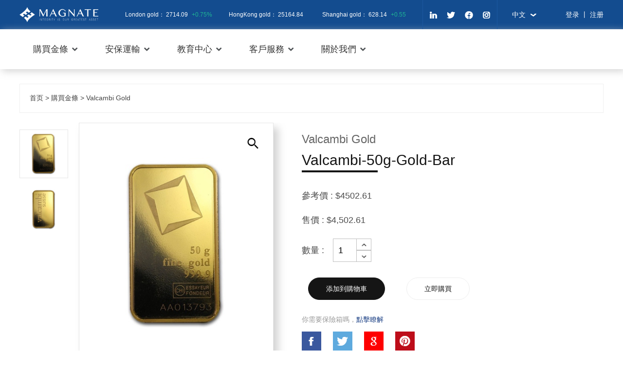

--- FILE ---
content_type: text/html; charset=utf-8
request_url: https://magnategold.com/Buygoldbars/82.html
body_size: 6381
content:

<!DOCTYPE HTML>
<html xmlns="http://www.w3.org/1999/xhtml">
<head>
<meta charset="utf-8" />
	<title>Valcambi-50g-Gold-Bar_MAGNATE</title> 
	<meta name="description" content="" /> 
	<meta name="keywords" content="Valcambi-50g-Gold-Bar,Valcambi-50g-Gold-Bar" />
	<meta name="renderer" content="webkit">
<meta http-equiv="X-UA-Compatible" content="IE=edge,chrome=1">
<meta content="width=device-width, initial-scale=1.0, maximum-scale=1.0, user-scalable=0" name="viewport" />
<link href="/favicon.ico" rel="shortcut icon" type="image/x-icon" />
<link rel="stylesheet" type="text/css" href="/template/pc/skin/css/base.css?t=1651916672" /><link rel="stylesheet" type="text/css" href="/template/pc/skin/css/main.css?t=1658385751" /><link rel="stylesheet" type="text/css" href="/template/pc/skin/css/owl.carousel.css?t=1536050894" /><link rel="stylesheet" type="text/css" href="/template/pc/skin/css/owl.theme.css?t=1536050894" /><link rel="stylesheet" type="text/css" href="/template/pc/skin/css/new0304.css?t=1651831602" /><script type="text/javascript" src="/template/pc/skin/js/jquery-1.9.1.min.js?t=1528700282"></script><script type="text/javascript" src="/template/pc/skin/js/owl.carousel.js?t=1536050894"></script><link rel="stylesheet" type="text/css" href="/template/pc/skin/css/swiper-bundle.min.css?t=1619607286" /><script type="text/javascript" src="/template/pc/skin/js/swiper-bundle.min.js?t=1619607304"></script><link rel="stylesheet" type="text/css" href="/template/pc/skin/css/main_to_m.css?t=1653650126" />
<body>

<link rel="stylesheet" type="text/css" href="/template/pc/skin/layui/css/layui.css?t=1651995540" /><script type="text/javascript" src="/template/pc/skin/layui/layui.js?t=1622270190"></script><div id="new_top">
	<div class="new_top">
		<a href="/"><img src="/uploads/allimg/20220506/1-220506153H5P0.png" class="logo" /></a>
				<div class="new_topli">
			<div class="txtScroll-top">
				<div class="bd">
					<div class="tempWrap" style="overflow:hidden; position:relative; height:50px">
						<ul class="infoList" style="top: 0px; position: relative; padding: 0px; margin: 0px;">
							<li>London gold： 2714.09 <span class="">+0.75%</span></li>					
						</ul>
					</div>
				</div>
			</div>
		</div>
				<div class="new_topli">
			<div class="txtScroll-top">
				<div class="bd">
					<div class="tempWrap" style="overflow:hidden; position:relative; height:50px">
						<ul class="infoList" style="top: 0px; position: relative; padding: 0px; margin: 0px;">
							<li>HongKong gold： 25164.84 <span class=""></span></li>					
						</ul>
					</div>
				</div>
			</div>
		</div>
				<div class="new_topli">
			<div class="txtScroll-top">
				<div class="bd">
					<div class="tempWrap" style="overflow:hidden; position:relative; height:50px">
						<ul class="infoList" style="top: 0px; position: relative; padding: 0px; margin: 0px;">
							<li>Shanghai gold： 628.14 <span class="">+0.55</span></li>					
						</ul>
					</div>
				</div>
			</div>
		</div>
				
		<div class="sharediv">
			<a href=""><img src="/template/pc/skin/images/0512/topicon01.jpg" /></a>
			<a href=""><img src="/template/pc/skin/images/0512/topicon02.jpg" /></a>
			<a href=""><img src="/template/pc/skin/images/0512/topicon03.jpg" /></a>
			<a href=""><img src="/template/pc/skin/images/0512/topicon04.jpg" /></a>
		</div>
		<!--
		<div class="searchdiv">
			<a href=""><img src="/template/pc/skin/images/0512/searchicon.jpg" /></a>
		</div>
		-->
		<div class="lang">
			中文<img src="/template/pc/skin/images/0512/down_new.png" />
			<div class="lang_else">
				<a href="/en/">English</a>
			</div>
		</div>
		<div class="account">
			                <div id="ey_add7a1fb9561d704ad9755f08d4b80d1" class="member_infolist">
                    <!-- 登录前 start -->
                        <div class="nav_right">
                            <a rel="nofollow"  href="/user">登录</a> <span>丨</span>
                            <a rel="nofollow"  href="/reg">注册</a>
                        </div>
                    <!-- 登录前 end-->      
                </div> 
                <script type="text/javascript" src="/public/static/common/js/tag_userinfo.js?t=v1.5.8"></script>
<script type="text/javascript">
    var tag_user_result_json = {"carturl":"\/cart","userurl":"\/user\/index","regurl":"\/reg","loginurl":"\/user","htmlid":"ey_add7a1fb9561d704ad9755f08d4b80d1","loginPopupId":" id='ey_login_id_1609665117' ","root_dir":""};
    tag_userinfo_1608459452(tag_user_result_json);
</script>			
		</div>
		<div style="clear:both;"></div>
	</div>
</div>

<script type="text/javascript">
    //头像下拉
    function head_nav_a() { $(".layui-nav-child").show(); }
    function head_nav_b() {  $(".layui-nav-child").hide(); }
</script> 


<div id="menu">
	<div class="menu">
				<div class="first"><a href="/Buygoldbars/">購買金條</a>
						<div class="seconddiv">
								<a class="childtab " href="/ARGOR-HERAEUSGoldBar/">賀利氏金條</a>		
								<a class="childtab " href="/PMAPGoldBar/">PAMP金條</a>		
								<a class="childtab " href="/ValcambiGold/">Valcambi Gold</a>		
								<a class="childtab " href="/MetalorGoldBar/">美泰樂金條</a>		
						
			</div>
				
		</div>
				<div class="first"><a href="/securetransport/">安保運輸</a>
						<div class="seconddiv">
								<a class="childtab " href="/SafeVault/">保險箱&金庫</a>		
								<a class="childtab " href="/storagefee/">存儲費用</a>		
						
			</div>
				
		</div>
				<div class="first"><a href="/EducationCenter/">教育中心</a>
						<div class="seconddiv">
								<a class="childtab " href="/goldenknowledge/">黃金常識</a>		
								<a class="childtab " href="/investmentguide/">投資指南</a>		
								<a class="childtab " href="/LBMA/">LBMA</a>		
						
			</div>
				
		</div>
				<div class="first"><a href="/customerservice/">客戶服務</a>
						<div class="seconddiv">
								<a class="childtab " href="/selltous/">賣給我們</a>		
								<a class="childtab " href="/howtobuy/">如何購買</a>		
								<a class="childtab " href="/freightInsurance/">運費保費</a>		
								<a class="childtab " href="/pricedescription/">售價說明</a>		
								<a class="childtab " href="/contactus/">聯繫我們</a>		
						
			</div>
				
		</div>
				<div class="first"><a href="/aboutus/">關於我們</a>
						<div class="seconddiv">
								<a class="childtab " href="/about/">關於</a>		
								<a class="childtab " href="/socialresponsibility/">社會責任</a>		
						
			</div>
				
		</div>
			

		<div class="cart">
			<a href="javascript:;"><img src="/template/pc/skin/images/0512/cart.png" />我的购物车：<span>0件</span/></a>
			<div class="cart_in">
				<a href="" class="prolist">
					<img src="/template/pc/skin/images/index0301.jpg" />
					<div class="text">
						<div class="t">NEW Fortuna Gold Rectan gularIngot - 1 oz</div>
						<div class="b">$89.00<span> x1</span></div>
					</div>
					<div class="del"><img src="/template/pc/skin/images/0512/delete.png" /></div>
				</a>
				<div class="allprcie">
				总价：<span>$89.00</span>
				</div>
				<a class="tocart" href="">查看购物车</a>
				<a class="tosettlement" href="">进行结算</a>
			</div>
		</div>
		<div style="clear:both;"></div>
	</div>
</div>
<div id="seconddivbg" style="display:none;"></div>
<script>
$(".first").hover(function(){
	$(this).find(".seconddiv").show();
	//$("#seconddivbg").show();
},function(){
	$(this).find(".seconddiv").hide();
	//$("#seconddivbg").hide();
});
</script>

<div class="mbx"> <a href='/' class=' '>首页</a> &gt; <a href='/Buygoldbars/' class=' '>購買金條</a> &gt; <a href='/ValcambiGold/'>Valcambi Gold</a></div>

<div class="showdiv">
	<div class="showdiv01">
				<div class="img on"><img src="/uploads/allimg/20220608/1-22060Q5460M57.png" /></div>
				<div class="img "><img src="/uploads/allimg/20220608/1-22060Q54621948.png" /></div>
		  
	</div>
		<a target="_blank" href="/uploads/allimg/20220608/1-22060Q5460M57.png" class="showdiv02">
		<img src="/uploads/allimg/20220608/1-22060Q5460M57.png" />
	</a>
		<div class="showdiv03">
		<div class="t">Valcambi Gold</div>
		<div class="b">Valcambi-50g-Gold-Bar</div>
		<div class="c">參考價 : $4502.61</div>
		<div class="c">售價 : $4,502.61</div>
		<div class="d"><span>數量 :</span><input class="num" type="text"  name="buynum" value="1" id="quantity_1768957739" onkeyup="this.value=this.value.replace(/[^0-9\.]/g,'')" onafterpaste="this.value=this.value.replace(/[^0-9\.]/g,'')" onchange="CartUnifiedAlgorithm('change');"  />
			<div>
				<a  onclick="CartUnifiedAlgorithm('+');"  href="javascript:;"><img src="/template/pc/skin/images/totop.jpg" /></a>
				<a  onclick="CartUnifiedAlgorithm('-');"  href="javascript:;"><img src="/template/pc/skin/images/todown.jpg" /></a>
			</div>
		</div>
		<div class="btn">
			<a href="JavaScript:void(0);"  onclick="shop_add_cart();" >添加到購物車</a>
			<a href="JavaScript:void(0);"  onclick="BuyNow();" >立即購買</a>
		</div>
		<div class="else">你需要保險箱嗎，<a href='/SafeVault/'>點擊瞭解</a></div>
		<div class="fenx">
			<a href="javascript:;"><img src="/template/pc/skin/images/fx01.jpg" /></a>
			<a href="javascript:;"><img src="/template/pc/skin/images/fx02.jpg" /></a>
			<a href="javascript:;"><img src="/template/pc/skin/images/fx03.jpg" /></a>
			<a href="javascript:;"><img src="/template/pc/skin/images/fx04.jpg" /></a>
		</div>
	</div>
<input type="hidden" id="ey_stock_1565602291" value="99999">
<input type="hidden" id="SelectValueIds" value="">
<script type="text/javascript">
    var fe912b5dac71082e12c1827a3107f9b = {"aid":82,"spec_title":"Valcambi-50g-Gold-Bar","quantity":"quantity_1768957739","shop_add_cart_url":"https:\/\/magnategold.com\/index.php?m=user&c=Shop&a=shop_add_cart&_ajax=1","shop_buy_now_url":"https:\/\/magnategold.com\/index.php?m=user&c=Shop&a=shop_buy_now&_ajax=1","shop_cart_list_url":"\/cart","SelectValueIds":"SelectValueIds","SpecTitle":"SpecTitle","SpecData":"","is_stock_show":1,"login_url":"\/user","root_dir":"","currentstyle":"btn-danger","currentclass":"btn-danger","buyFormUrl":"https:\/\/magnategold.com\/index.php?m=user&c=Shop&a=fastSubmitOrder","OrderPayPolling":"https:\/\/magnategold.com\/index.php?m=user&c=PayApi&a=order_pay_polling&_ajax=1"};
</script>
<link rel='stylesheet' type='text/css' href='/public/static/common/css/shopcart.css?t=v1.5.8'>
<script type="text/javascript" src="/public/static/common/js/tag_sppurchase_v2.js?t=v1.5.8"></script></div>

<script>
$(".img").click(function(){
	$(".img").removeClass("on");
	$(this).addClass("on");
	$(".showdiv02 img").attr("src",$(this).find("img").attr("src"));
	$(".showdiv02").attr("href",$(this).find("img").attr("src"));
});
</script>


<div class="showcon">
	<div class="xiangqingtab">
		<a class=" on" href="javascript:;">规格参数</a>		
		<a class="" href="javascript:;">商品介绍</a>	
		<div style="clear:both;"></div>
	</div>
	<div class="xiangqingdiv show">
		<div class="mc" id="os_canshu">
			<ul class="detail-list">
				<li><ul class="detail-list list-paddingleft-2" style="padding: 0px; -webkit-tap-highlight-color: rgba(0, 0, 0, 0); color: rgb(102, 102, 102); font-family: &quot;PingFang SC&quot;, &quot;Helvetica Neue&quot;, Helvetica, Tahoma, Arial, sans-serif; white-space: normal; box-sizing: border-box; font-size: 15px; width: 816.047px; background-color: rgb(255, 255, 255);"><li><p style="margin-top: 0px; margin-bottom: 0px; padding: 0px; -webkit-tap-highlight-color: rgba(0, 0, 0, 0); box-sizing: border-box;"><span style="box-sizing: border-box; font-size: 16px;">商品名称：</span>Valcambi-50g-Gold-Bar</p><p style="margin-top: 0px; margin-bottom: 0px; padding: 0px; -webkit-tap-highlight-color: rgba(0, 0, 0, 0); box-sizing: border-box;"><span style="box-sizing: border-box; font-size: 16px;">重量：50g<br style="box-sizing: border-box;"/>純度：999.9</span><span style="box-sizing: border-box; font-size: 16px;"></span><span style="box-sizing: border-box; font-size: 16px;"><br style="box-sizing: border-box;"/>生產商：Valcambi&nbsp; Suisse</span></p></li><li><p style="margin-top: 0px; margin-bottom: 0px; padding: 0px; -webkit-tap-highlight-color: rgba(0, 0, 0, 0); box-sizing: border-box;"><span style="box-sizing: border-box; font-size: 16px;">產品尺寸：47.0mm x27.0mm x2.40mm<br style="box-sizing: border-box;"/>國際運輸標準：符合<br style="box-sizing: border-box;"/>包裝說明：PET透明吸</span><span style="box-sizing: border-box; font-size: 16px;">塑工藝包裝盒，帶編號證書<br style="box-sizing: border-box;"/>COLLECTION：Classic</span></p></li></ul><p><br/></p></li>
			</ul>
		</div>
	</div>
	<div class="xiangqingdiv"><p style="margin-top: 0px; margin-bottom: 0px; padding: 0px; -webkit-tap-highlight-color: rgba(0, 0, 0, 0); color: rgb(102, 102, 102); font-family: &quot;PingFang SC&quot;, &quot;Helvetica Neue&quot;, Helvetica, Tahoma, Arial, sans-serif; white-space: normal; background-color: rgb(255, 255, 255);"><strong style="font-style: inherit;">產品描述</strong></p><p style="margin-top: 0px; margin-bottom: 0px; padding: 0px; -webkit-tap-highlight-color: rgba(0, 0, 0, 0); color: rgb(102, 102, 102); font-family: &quot;PingFang SC&quot;, &quot;Helvetica Neue&quot;, Helvetica, Tahoma, Arial, sans-serif; white-space: normal; background-color: rgb(255, 255, 255);"><br/></p><p style="margin-top: 0px; margin-bottom: 0px; padding: 0px; -webkit-tap-highlight-color: rgba(0, 0, 0, 0); color: rgb(102, 102, 102); font-family: &quot;PingFang SC&quot;, &quot;Helvetica Neue&quot;, Helvetica, Tahoma, Arial, sans-serif; white-space: normal; background-color: rgb(255, 255, 255);">全新瑞士制造的投资级金条——瑞士Valcambi SA生产的金条。 每个出售的Valcambi SA金条均包含1盎司投资级优质金条。 所有出售的金条均在正面标明了金条的重量，大小和纯度，并提供相应的纯度化验证书。 这些金条为寻求创建各种贵金属资产投资组合的客户提供了绝佳的机会。 Valcambi SA被LBMA认可为优良的熔炼厂，且质量备受投资者青睐。</p><p style="margin-top: 0px; margin-bottom: 0px; padding: 0px; -webkit-tap-highlight-color: rgba(0, 0, 0, 0); color: rgb(102, 102, 102); font-family: &quot;PingFang SC&quot;, &quot;Helvetica Neue&quot;, Helvetica, Tahoma, Arial, sans-serif; white-space: normal; background-color: rgb(255, 255, 255);"><br/></p><p style="margin-top: 0px; margin-bottom: 0px; padding: 0px; -webkit-tap-highlight-color: rgba(0, 0, 0, 0); color: rgb(102, 102, 102); font-family: &quot;PingFang SC&quot;, &quot;Helvetica Neue&quot;, Helvetica, Tahoma, Arial, sans-serif; white-space: normal; background-color: rgb(255, 255, 255);"><strong style="font-style: inherit;">金条优势：</strong></p><p style="margin-top: 0px; margin-bottom: 0px; padding: 0px; -webkit-tap-highlight-color: rgba(0, 0, 0, 0); color: rgb(102, 102, 102); font-family: &quot;PingFang SC&quot;, &quot;Helvetica Neue&quot;, Helvetica, Tahoma, Arial, sans-serif; white-space: normal; background-color: rgb(255, 255, 255);"><br/></p><p style="margin-top: 0px; margin-bottom: 0px; padding: 0px; -webkit-tap-highlight-color: rgba(0, 0, 0, 0); color: rgb(102, 102, 102); font-family: &quot;PingFang SC&quot;, &quot;Helvetica Neue&quot;, Helvetica, Tahoma, Arial, sans-serif; white-space: normal; background-color: rgb(255, 255, 255);">1.包含1盎司9999纯金</p><p style="margin-top: 0px; margin-bottom: 0px; padding: 0px; -webkit-tap-highlight-color: rgba(0, 0, 0, 0); color: rgb(102, 102, 102); font-family: &quot;PingFang SC&quot;, &quot;Helvetica Neue&quot;, Helvetica, Tahoma, Arial, sans-serif; white-space: normal; background-color: rgb(255, 255, 255);">2.金条密封在带有检验证书的塑封盒中</p><p style="margin-top: 0px; margin-bottom: 0px; padding: 0px; -webkit-tap-highlight-color: rgba(0, 0, 0, 0); color: rgb(102, 102, 102); font-family: &quot;PingFang SC&quot;, &quot;Helvetica Neue&quot;, Helvetica, Tahoma, Arial, sans-serif; white-space: normal; background-color: rgb(255, 255, 255);">3.每根金条都拥有独一无二的编号</p><p style="margin-top: 0px; margin-bottom: 0px; padding: 0px; -webkit-tap-highlight-color: rgba(0, 0, 0, 0); color: rgb(102, 102, 102); font-family: &quot;PingFang SC&quot;, &quot;Helvetica Neue&quot;, Helvetica, Tahoma, Arial, sans-serif; white-space: normal; background-color: rgb(255, 255, 255);">4.在瑞士完成熔炼及铸造</p><p style="margin-top: 0px; margin-bottom: 0px; padding: 0px; -webkit-tap-highlight-color: rgba(0, 0, 0, 0); color: rgb(102, 102, 102); font-family: &quot;PingFang SC&quot;, &quot;Helvetica Neue&quot;, Helvetica, Tahoma, Arial, sans-serif; white-space: normal; background-color: rgb(255, 255, 255);">5.批准用于IRA投资</p><p><br/></p></div>
</div>
<script>
$(".showcon .xiangqingtab a").hover(function(){
	$(".showcon .xiangqingtab a").removeClass("on");
	$(this).addClass("on");
	$(".showcon .xiangqingdiv").removeClass("show");
	$(".showcon .xiangqingdiv").eq($(".showcon .xiangqingtab a").index(this)).addClass("show");
});
</script>  

<div class="related">
	<div class="tt">相關產品</div>
	<div id="owl-demo" class="owl-carousel" style="display:block;">
				<a href="/Buygoldbars/94.html" class="item">
			<div class="img"><img src="/uploads/allimg/20220608/1-22060Q62239142.png" alt="Metalor 1oz Gold Bar" /></div>
			<div class="t">Metalor 1oz Gold Bar</div>
			<div class="b">$2803.65 </div>
		</a>
				<a href="/Buygoldbars/93.html" class="item">
			<div class="img"><img src="/uploads/allimg/20220610/1-22061016261L01.png" alt="Metalor 1 Kilo Gold Bullion Bar" /></div>
			<div class="t">Metalor 1 Kilo Gold Bullion Bar</div>
			<div class="b">$90139.53 </div>
		</a>
				<a href="/Buygoldbars/92.html" class="item">
			<div class="img"><img src="/uploads/allimg/20220610/1-22061016301b63.png" alt="Metalor 500 Gram Gold Bar" /></div>
			<div class="t">Metalor 500 Gram Gold Bar</div>
			<div class="b">$45069.77 </div>
		</a>
				<a href="/Buygoldbars/91.html" class="item">
			<div class="img"><img src="/uploads/allimg/20220610/1-22061016314cV.png" alt="Metalor 100g Gold Bar" /></div>
			<div class="t">Metalor 100g Gold Bar</div>
			<div class="b">$9013.95 </div>
		</a>
				<a href="/Buygoldbars/90.html" class="item">
			<div class="img"><img src="/uploads/allimg/20220608/1-22060Q6133S54.png" alt="Metalor 50g Gold Bar" /></div>
			<div class="t">Metalor 50g Gold Bar</div>
			<div class="b">$4506.98 </div>
		</a>
				<a href="/Buygoldbars/89.html" class="item">
			<div class="img"><img src="/uploads/allimg/20220608/1-22060Q6104W91.png" alt="Metalor 20 Gram Gold Bar" /></div>
			<div class="t">Metalor 20 Gram Gold Bar</div>
			<div class="b">$1802.79 </div>
		</a>
				<a href="/Buygoldbars/88.html" class="item">
			<div class="img"><img src="/uploads/allimg/20220608/1-22060Q60K1B2.png" alt="Metalor 10 Gram Gold Bar" /></div>
			<div class="t">Metalor 10 Gram Gold Bar</div>
			<div class="b">$901.4 </div>
		</a>
				<a href="/Buygoldbars/87.html" class="item">
			<div class="img"><img src="/uploads/allimg/20220608/1-22060Q60411b5.png" alt="Metalor 5 Gram Gold Bar" /></div>
			<div class="t">Metalor 5 Gram Gold Bar</div>
			<div class="b">$450.7 </div>
		</a>
				<a href="/Buygoldbars/86.html" class="item">
			<div class="img"><img src="/uploads/allimg/20220608/1-22060Q60049247.png" alt="Valcambi-1oz-Gold-Bar" /></div>
			<div class="t">Valcambi-1oz-Gold-Bar</div>
			<div class="b">$2800.94 </div>
		</a>
				<a href="/Buygoldbars/85.html" class="item">
			<div class="img"><img src="/uploads/allimg/20220608/1-22060Q55556450.png" alt="Valcambi-1kg-Gold-Bar" /></div>
			<div class="t">Valcambi-1kg-Gold-Bar</div>
			<div class="b">$90052.27 </div>
		</a>
				<a href="/Buygoldbars/84.html" class="item">
			<div class="img"><img src="/uploads/allimg/20220608/1-22060Q5522a51.png" alt="Valcambi-500g-Gold-Bar" /></div>
			<div class="t">Valcambi-500g-Gold-Bar</div>
			<div class="b">$45026.14 </div>
		</a>
				<a href="/Buygoldbars/83.html" class="item">
			<div class="img"><img src="/uploads/allimg/20220608/1-22060Q5500AS.png" alt="Valcambi-100g-Gold-Bar" /></div>
			<div class="t">Valcambi-100g-Gold-Bar</div>
			<div class="b">$9005.23 </div>
		</a>
				<a href="/Buygoldbars/82.html" class="item">
			<div class="img"><img src="/uploads/allimg/20220608/1-22060Q5460M57.png" alt="Valcambi-50g-Gold-Bar" /></div>
			<div class="t">Valcambi-50g-Gold-Bar</div>
			<div class="b">$4502.61 </div>
		</a>
				<a href="/Buygoldbars/81.html" class="item">
			<div class="img"><img src="/uploads/allimg/20220608/1-22060Q42K01A.png" alt="Valcambi-20g-Gold-Bar" /></div>
			<div class="t">Valcambi-20g-Gold-Bar</div>
			<div class="b">$1801.05 </div>
		</a>
				<a href="/Buygoldbars/80.html" class="item">
			<div class="img"><img src="/uploads/allimg/20220608/1-22060Q424232X.png" alt="Valcambi-10g-Gold-Bar" /></div>
			<div class="t">Valcambi-10g-Gold-Bar</div>
			<div class="b">$900.52 </div>
		</a>
				<a href="/Buygoldbars/79.html" class="item">
			<div class="img"><img src="/uploads/allimg/20220608/1-22060Q421434Z.png" alt="Valcambi-5g-Gold-Bar" /></div>
			<div class="t">Valcambi-5g-Gold-Bar</div>
			<div class="b">$450.26 </div>
		</a>
				<a href="/Buygoldbars/78.html" class="item">
			<div class="img"><img src="/uploads/allimg/20220608/1-22060Q35Z5344.png" alt="Valcambi-1g-Gold-Bar" /></div>
			<div class="t">Valcambi-1g-Gold-Bar</div>
			<div class="b">$90.05 </div>
		</a>
				<a href="/Buygoldbars/77.html" class="item">
			<div class="img"><img src="/uploads/allimg/20220608/1-22060Q35639229.png" alt="Pamp-1oz-Gold-Bar" /></div>
			<div class="t">Pamp-1oz-Gold-Bar</div>
			<div class="b">$2798.23 </div>
		</a>
				<a href="/Buygoldbars/76.html" class="item">
			<div class="img"><img src="/uploads/allimg/20220608/1-22060Q35501228.png" alt="Pamp-1kg-Gold-Bar" /></div>
			<div class="t">Pamp-1kg-Gold-Bar</div>
			<div class="b">$89965.01 </div>
		</a>
				<a href="/Buygoldbars/75.html" class="item">
			<div class="img"><img src="/uploads/allimg/20220608/1-22060Q35250626.png" alt="Pamp-500g-Gold-Bar" /></div>
			<div class="t">Pamp-500g-Gold-Bar</div>
			<div class="b">$44982.51 </div>
		</a>
				<a href="/Buygoldbars/74.html" class="item">
			<div class="img"><img src="/uploads/allimg/20220608/1-22060Q35104620.png" alt="Pamp-100g-Gold-Bar" /></div>
			<div class="t">Pamp-100g-Gold-Bar</div>
			<div class="b">$8996.5 </div>
		</a>
				<a href="/Buygoldbars/73.html" class="item">
			<div class="img"><img src="/uploads/allimg/20220608/1-22060Q34TYa.png" alt="Pamp-50g-Gold-Bar" /></div>
			<div class="t">Pamp-50g-Gold-Bar</div>
			<div class="b">$4498.25 </div>
		</a>
				<a href="/Buygoldbars/72.html" class="item">
			<div class="img"><img src="/uploads/allimg/20220608/1-22060Q3451bU.png" alt="Pamp-20g-Gold-Bar" /></div>
			<div class="t">Pamp-20g-Gold-Bar</div>
			<div class="b">$1799.3 </div>
		</a>
				<a href="/Buygoldbars/71.html" class="item">
			<div class="img"><img src="/uploads/allimg/20220608/1-22060Q3424E56.png" alt="Pamp-10g-Gold-Bar" /></div>
			<div class="t">Pamp-10g-Gold-Bar</div>
			<div class="b">$899.65 </div>
		</a>
				<a href="/Buygoldbars/70.html" class="item">
			<div class="img"><img src="/uploads/allimg/20220608/1-22060Q34010452.png" alt="Pamp-5g-Gold-Bar" /></div>
			<div class="t">Pamp-5g-Gold-Bar</div>
			<div class="b">$449.83 </div>
		</a>
				<a href="/Buygoldbars/69.html" class="item">
			<div class="img"><img src="/uploads/allimg/20220608/1-22060Q20229115.png" alt="Pamp-1g-Gold-Bar" /></div>
			<div class="t">Pamp-1g-Gold-Bar</div>
			<div class="b">$89.97 </div>
		</a>
				<a href="/Buygoldbars/68.html" class="item">
			<div class="img"><img src="/uploads/allimg/20220608/1-22060Q1553R48.png" alt="1oz Au 999.9 Classico_fronte" /></div>
			<div class="t">1oz Au 999.9 Classico_fronte</div>
			<div class="b">$2795.51 </div>
		</a>
				<a href="/Buygoldbars/67.html" class="item">
			<div class="img"><img src="/uploads/allimg/20220608/1-22060Q1495O47.png" alt="100g Au 999.9 Classico_retro" /></div>
			<div class="t">100g Au 999.9 Classico_retro</div>
			<div class="b">$8987.78 </div>
		</a>
				<a href="/Buygoldbars/66.html" class="item">
			<div class="img"><img src="/uploads/allimg/20220608/1-22060Q14631311.png" alt="50g Au 999.9 Classico_fronte" /></div>
			<div class="t">50g Au 999.9 Classico_fronte</div>
			<div class="b">$4493.89 </div>
		</a>
				<a href="/Buygoldbars/65.html" class="item">
			<div class="img"><img src="/uploads/allimg/20220608/1-22060Q144453V.png" alt="20g Au 999.9 Classico_fronte" /></div>
			<div class="t">20g Au 999.9 Classico_fronte</div>
			<div class="b">$1797.56 </div>
		</a>
				<a href="/Buygoldbars/64.html" class="item">
			<div class="img"><img src="/uploads/allimg/20220608/1-22060Q13F2B1.png" alt="10g Au 999.9 Classico_fronte" /></div>
			<div class="t">10g Au 999.9 Classico_fronte</div>
			<div class="b">$898.78 </div>
		</a>
				<a href="/Buygoldbars/63.html" class="item">
			<div class="img"><img src="/uploads/allimg/20220608/1-22060Q13311648.png" alt="5g Au 999.9 Classico_fronte" /></div>
			<div class="t">5g Au 999.9 Classico_fronte</div>
			<div class="b">$449.39 </div>
		</a>
				<a href="/Buygoldbars/62.html" class="item">
			<div class="img"><img src="/uploads/allimg/20220608/1-22060Q10A5c3.png" alt="1g Au 999.9 Classico" /></div>
			<div class="t">1g Au 999.9 Classico</div>
			<div class="b">$89.88 </div>
		</a>
				<a href="/Buygoldbars/61.html" class="item">
			<div class="img"><img src="/uploads/allimg/20220617/1-22061F93U2V3.png" alt="500g Au 999.9 Classico" /></div>
			<div class="t">500g Au 999.9 Classico</div>
			<div class="b">$44938.88 </div>
		</a>
				<a href="/Buygoldbars/60.html" class="item">
			<div class="img"><img src="/uploads/allimg/20220607/1-22060GJ254500.png" alt="1Kg Au 999.9 Classico" /></div>
			<div class="t">1Kg Au 999.9 Classico</div>
			<div class="b">$89877.75 </div>
		</a>
			</div>
</div>



<script>
$('#owl-demo').owlCarousel({
	items:4,
	navigation: true,
	navigationText: [" "," "],
	itemsTablet:[768,2],
	itemsMobile:[479,2],
	pagination:false,
	autoPlay:3500
});
</script>



<div id="footer">
	<div class="footer">
				<div class="first"><a href="/securetransport/">安保運輸</a>
						<div class="seconddiv">
								<a class="childtab " href="/SafeVault/">保險箱&金庫</a>		
								<a class="childtab " href="/storagefee/">存儲費用</a>		
						
			</div>
				
		</div>
				<div class="first"><a href="/EducationCenter/">教育中心</a>
						<div class="seconddiv">
								<a class="childtab " href="/goldenknowledge/">黃金常識</a>		
								<a class="childtab " href="/investmentguide/">投資指南</a>		
								<a class="childtab " href="/LBMA/">LBMA</a>		
						
			</div>
				
		</div>
				<div class="first"><a href="/customerservice/">客戶服務</a>
						<div class="seconddiv">
								<a class="childtab " href="/selltous/">賣給我們</a>		
								<a class="childtab " href="/howtobuy/">如何購買</a>		
								<a class="childtab " href="/freightInsurance/">運費保費</a>		
								<a class="childtab " href="/pricedescription/">售價說明</a>		
								<a class="childtab " href="/contactus/">聯繫我們</a>		
						
			</div>
				
		</div>
				<div class="first"><a href="/aboutus/">關於我們</a>
						<div class="seconddiv">
								<a class="childtab " href="/about/">關於</a>		
								<a class="childtab " href="/socialresponsibility/">社會責任</a>		
						
			</div>
				
		</div>
			</div>
</div>


<div id="dibu">
	<div class="dibu">© 2022 MAGNATE PRECIOUS METALS Ltd. All Rights Reserved. | <a  href="/Deliverymethods/">运输政策</a> | <a  href="/PrivacyPolicy/">隐私政策</a> | <a  href="/ReturnandExchangeTerms/">退换货条款</a></div>
</div>

<script type="text/javascript" src="/public/static/common/js/footprint.js?v=v1.5.8"></script>
<script type="text/javascript">footprint_1606269933('82', '');</script>
</body>
</html>


--- FILE ---
content_type: text/css
request_url: https://magnategold.com/template/pc/skin/css/base.css?t=1651916672
body_size: 952
content:
@CHARSET "UTF-8";
/*
*重置浏览器默认样式
*/
html{color:#333;background:#ffffff;}
body,div,dl,dt,dd,ul,ol,li,h1,h2,h3,h4,h5,h6,pre,code,form,fieldset,legend,input,button,textarea,p,blockquote,th,td{margin:0;padding:0;}
body a{outline:none;blr:expression(this.onFocus=this.blur());}
table{border-collapse:collapse;border-spacing:0;}
fieldset,img{border:0;}
address,caption,cite,code,dfn,em,strong,th,var,optgroup{font-style:inherit;font-weight:bold;}
del,ins{text-decoration:none;}
li{list-style:none;}
caption,th{text-align:left;}
h1,h2,h3,h4,h5,h6{font-size:100%;font-weight:normal;}
q:before,q:after{content:'';}
abbr,acronym{border:0;font-variant:normal;}
sup{vertical-align:baseline;}
sub{vertical-align:baseline;}
legend{color:#000;}
input,button,textarea,select,optgroup,option{font-family:inherit;font-size:inherit;font-style:inherit;font-weight:inherit;}
input,button,textarea,select{*font-size:100%;}
/* 设置默认字体 */
body,button, input, select, textarea {
    font: 14px/1 微软雅黑, Tahoma, Helvetica, Arial, "\5b8b\4f53", sans-serif; /* 用 ascii 字符表示，使得在任何编码下都无问题 */
}
 /*设置超链接默认样式*/
a{text-decoration: none;}
a:link,a:visited{}
a:hover, a:active {} 
/*通用样式*/
.clearfix{zoom:1;}
.clearfix:after{
	display:block; 
	content:'.'; 
	clear:both; 
	line-height:0;
	visibility:hidden;
}
.clearfloat{
	clear:both;
	height:0;
	font-size: 1px;
	line-height: 0px;
} 
.container{
    width:1000px;
    margin:0 auto;
}
.fl{
    float:left;
}
.fr{
    float:right;
}
.tc{
    text-align:center;
}
.pr{
	position:relative;	
}
.pa{
	position:absolute;	
}
.mt0{ margin-top:0px !important;}
.mr0{ margin-right:0px !important;}
.mb0{ margin-bottom:0px !important;}
.ml0{ margin-left:0px !important;}
.trans{-webkit-transition: all 300ms ease 0s;-moz-transition: all 300ms ease 0s;-ms-transition: all 300ms ease 0s;-o-transition: all 300ms ease 0s;transition: all 300ms ease 0s;}





--- FILE ---
content_type: text/css
request_url: https://magnategold.com/template/pc/skin/css/main.css?t=1658385751
body_size: 5634
content:
body{
	
}
/*
@font-face {
  font-family: 'times';
  src: url('times.eot'); 
  src: url('times.eot?#iefix') format('embedded-opentype'), 
       url('times.woff') format('woff'), 
       url('times.ttf')  format('truetype'), 
       url('times.svg#99fdce2515534b4a586f02c3ce316794') format('svg'); 
}
*/

body,html{
	background:#fff;
}

#new_top{
	width:100%; height:60px; line-height:60px; background:#134c8f;
}
.new_top{
	width:1200px; margin:0 auto 0px;  height:60px;
}
.new_top .new_topli{
	text-align:center; float:left; width:auto; box-sizing:border-box; font-family:Arial !important;
	font-size:12px; color:#fff; margin-right:34px;
}
.new_top .new_topli span{
	 font-size:12px; color:#1fb494; margin-left:5px;
}
.new_top .new_topli:last-child{
	border:0px;
}
.new_top .new_topli span.down{
	 color:#f95929;
}
.new_top .account{
	float:right; font-size:14px; color:#fff; height:60px;
}
.new_top .account img{
	margin-right:10px;
	transform: translate(0px,0px);
	-ms-transform: translate(0px,0px);
	-webkit-transform: translate(0px,0px);
	-o-transform: translate(0px,0px);
	-moz-transform: translate(0px,0px);
}
.new_top .account .nav_right > a{
	color:#fff;
}
.new_top .lang{
	float:left; font-size:14px; color:#fff; position:relative;
}
.new_top .lang img{
	margin-left:10px;
	transform: translate(0px,0px);
	-ms-transform: translate(0px,0px);
	-webkit-transform: translate(0px,0px);
	-o-transform: translate(0px,0px);
	-moz-transform: translate(0px,0px);
}
.new_top .lang .lang_else{
	position:absolute; left:0px; top:60px; z-index:1111; background:#fff; width:100%; padding:4px 0;
	line-height:24px; text-align:center; display:none;
	box-shadow: 4px 4px 15px 0px rgba(200, 200, 200, 0.8);
}
.new_top .lang:hover .lang_else{
	display:block;
}
.new_top .lang .lang_else a{
	display:block; color:#333; font-size:12px;
}
.new_top .lang .lang_else a:hover{
	color:#134c8f;
}
.new_top .logo{
	float:left; filter: brightness(100); height:100%; margin-right:55px;
}

.new_top .sharediv{
	float:left; border-left:1px solid #1c58a0; border-right:1px solid #1c58a0; padding:0 6px;
	text-align:center; margin-right:30px;
}
.new_top .sharediv img{
	margin:0 8px;
}
.new_top .searchdiv{
	float:left; text-align:center; 
}
.new_top .searchdiv img{
	margin-top:24px; margin-right:30px;
}




#header{
	width:100%; height:85px;
}
.header{
	width:1200px; margin:0 auto 0px; overflow:hidden;
}
.header .logo{
	float:left; height:100%;
}
.header .fr{
	font-size:20px; color:#333; 
}
.header .fr span{
	font-family:Arial !important; margin-bottom:12px; margin-top:26px; display:block;
}
.header .fr p{
	font-size:12px; color:#999
}
#menu{
	width:100%; height:82px; background:#fff; box-shadow: 4px 4px 15px 0px rgba(200, 200, 200, 0.8);
}
#menu .menu{
	width:1200px; margin:0 auto 0px;
}
#menu .menu .first{
	float:left; line-height:82px; padding:0 28px; position:relative;
}
#menu .menu  .first > a{
	font-size:18px; color:#343434; display:block; position:relative; padding-right:20px;
	background:url(../images/0512/down02_new.png) right center no-repeat;
}
#menu .menu  .first.on > a:after,
#menu .menu  .first:hover > a:after{
	/*content:" "; left:50%; width:2px; margin-left:-1px; bottom:0px; background:#ad8f6a; height:18px; position:absolute;*/
}
#menu .menu .first .seconddiv{
	width:100%; position:absolute; left:0%; top:82px;  box-shadow: 4px 4px 15px 0px rgba(200, 200, 200, 0.8);
	height:auto;  line-height:30px; display:none; background:#fff; padding:10px 0; text-align:center;
}
#menu .menu .first.on .seconddiv{
	/*display:block !important; z-index:1111111;*/
}
#menu .menu .first:hover .seconddiv{
	z-index:2222222;
}
#menu .menu .first .seconddiv a{
	font-size:14px; color:#333; padding:0 0 0 0; display:block;
}
#menu .menu .first .seconddiv a.on,
#menu .menu .first .seconddiv a:hover{
	color:#1a3f84;
}

#menu .menu .cart{
	float:right; padding-right:120px; font-size:15px; position:relative; display:none;
}
#menu .menu .cart > a{
	 color:#333;  line-height:82px; display:block;
}
#menu .menu .cart > a img{
	margin-right:8px;
}
#menu .menu .cart > a span{
	color:#666;
}
#menu .menu .cart .cart_in{
	width:465px; height:365px; position:absolute; right:0px; top:82px; background:#fff; z-index:111111; overflow-y:scroll;
	box-shadow: 4px 4px 15px 0px rgba(200, 200, 200, 0.8); padding:38px 38px 0 38px; box-sizing:border-box; display:none;
}
#menu .menu .cart:hover .cart_in{
	/*display:block;*/
}
#menu .menu .cart .cart_in .prolist{
	display:block; width:100%; box-sizing:border-box; overflow:hidden; margin-bottom:20px;
}
#menu .menu .cart .cart_in .prolist img{
	float:left; width:90px;
}
#menu .menu .cart .cart_in .prolist  .text{
	width:200px; float:left; margin-left:15px;
}
#menu .menu .cart .cart_in .prolist  .text .t{
	font-size:14px; color:#383838; line-height:24px; margin:10px 0 10px;
}
#menu .menu .cart .cart_in .prolist  .text .b{
	font-size:14px; color:#151515; font-family:Arial !important;
}
#menu .menu .cart .cart_in .prolist  .text .b span{
	font-size:14px; color:#505050;
}
#menu .menu .cart .cart_in .prolist  .del{
	float:left; margin-left:4px; width:11px; margin-top: 16px;
}
#menu .menu .cart .cart_in .prolist  .del img{
	width:100%;
}
#menu .menu .cart .cart_in .allprcie{
	text-align:left; font-size:15px; color:#151515; margin-bottom:18px;
}
#menu .menu .cart .cart_in .allprcie span{
	float:right;
}
#menu .menu .cart .cart_in .tocart{
	display:block; width:100%; line-height:62px; background:#134c8f; color:#fff; font-size:18px; margin-bottom:12px; text-align:center;
}
#menu .menu .cart .cart_in .tosettlement{
	display:block; width:100%; line-height:62px; background:#151515; color:#fff; font-size:18px; text-align:center;
}

#seconddivbg{
	height:85px; width:100%; background:#f5f5f5; position:fixed; top:191px; left:0px; z-index:1111110;
}


#pro_top_list{
	width:1200px; border:1px solid #eeeeee; box-sizing:border-box; padding:18px;
	margin:18px auto; overflow:hidden; display:none;
}
#pro_top_list a.atab{
	display:block; float:left; text-align:center; margin-right:5px;
}
#pro_top_list a.atab p{
	font-size:12px; color:#666; margin-top:6px;
}
#pro_top_list .pro_num{
	font-size:14px; color:#444; line-height:30px; margin-left:15px; float:left;
}
#pro_top_list .pro_order{
	font-size:14px; color:#444; line-height:30px;  float:right; position:relative;
}
#pro_top_list .pro_order p{
	float:left; margin-right:12px;
}
#pro_top_list .pro_order select{
	float:left; background:none; border:1px solid #eeeeee; height:30px; line-height:30px; box-sizing:border-box;
	font-size:14px; color:#444; width:330px;
	appearance: none;
	-moz-appearance: none;
	-webkit-appearance: none;
}
#pro_top_list .pro_order img {
    position: absolute;
    right: 14px;
    top: 14px;
    z-index: 1111;
}

#pro_list{
	width:1200px; box-sizing:border-box; margin:60px auto 0; padding-bottom:30px;
}
#pro_list a{
	display:block; width:calc(25% - 9px); margin-right:12px; margin-bottom:12px; position:relative;
	float:left; height:auto !important; 
}
#pro_list a .prolistin{
	width:100%; text-align: center; height:auto !important; 
}

#pro_list a .prolistin .img{
    width: 100%; padding:70% 0; position: relative; box-shadow: 5px 5px 15px 0px rgba(200, 200, 200, 0.8); overflow: hidden;
    border:1px solid #eeeeee; box-sizing:border-box; background:#fff;
}
#pro_list a .prolistin .img img{
	display:block; height:90%; top: 5%; left: 50%; transform: translateX(-50%); position: absolute;
	
}
#pro_list a .prolistin .t{
	font-size:18px; color:#333; font-family:Arial !important; margin:14px 0;
}
#pro_list a .prolistin .b{
	font-size:18px; color:#1a3f84; font-family:Arial !important; margin-bottom:18px;
}
#pro_list a .addcart{
	width:178px; height:42px; line-height:42px; text-align:center; margin:0 auto; display:none;
	font-size:16px; color:#fff; border-radius:1000px; background:#24252a;
}
#pro_list a:hover .prolistin .img{
	box-shadow: 10px 10px 15px 0px rgba(200, 200, 200, 0.8);  z-index:111;
}
#pro_list a:hover .addcart{
	display:block;
}
#pro_list a:nth-child(4n){
	margin-right:0px;
}

#pro_page{
	width:1200px; border:1px solid #eeeeee; box-sizing:border-box; padding:18px;
	margin:18px auto 180px; overflow:hidden; text-align:center;
}
#pro_page p{
	font-size:14px; color:#444;float:left; line-height:35px;
}
#pro_page .pro_page{
	float:none;
}
#pro_page .pro_page li{
	list-style:none; display:inline-block; margin:0 5px;
}
#pro_page .pro_page a{
	font-size:14px; color:#212121; border:1px solid #eee; width:auto; height:auto;
	display:inline-block; text-align:center;  padding: 10px 10px;
}
#pro_page .pro_page li.active a{
	font-size:14px; color:#fff; border:1px solid #212121;background:#212121;
	display:inline-block; text-align:center;
}

#footer{
	padding:80px 0; background:#070e16; width:100%;
}
#footer .footer{
	width:1200px; margin:0 auto; overflow:hidden;
}
#footer .footer .first{
	width:25%; float:left;
}
#footer .footer .first >a{
	font-size:20px; color:#f7f7f7; margin-bottom:30px; display:block;
}
#footer .footer .first .seconddiv >a{
	font-size:16px; color:#999; margin-bottom:20px; display:block;
}
#footer .footer .first .seconddiv >a:last-child{
	margin-bottom:0px;
}

#dibu{
	padding:26px 0; background:#050c13; width:100%; text-align:center;
}
#dibu .dibu{
	width:1200px; margin:0 auto; overflow:hidden; font-size:14px; color:#a5a5a5;
}
#dibu .dibu a{
	color:#a5a5a5;
}

.adressset{
	width:1200px; margin:0 auto; overflow:hidden; margin-top:30px;
}
.adressset .t{
	font-size:24px; color:#4a4a4a; padding:24px 0; border-bottom:1px solid #f9f9f9; margin-bottom:50px;
	position:relative; padding-left:22px; box-sizing:border-box;
}
.adressset .t:before{
	position:absolute;  width:8px; height:26px; border-radius:3px;
	background:#125296; left:0px; top:26px; content:" ";
}
.adressset .blist{
	overflow:hidden; margin-bottom:20px;
}
.adressset .blist p{
	float:left; text-align:right; font-size:14px; color:#4a4a4a; margin-right:33px; width:300px;
}
.adressset .blist p span{
	color:#ff1a1a; margin-right:4px;
}
.adressset .blist input{
	float:left; width:790px; height:38px; line-height:38px; border:1px solid #eeeeee; box-sizing:border-box;
	border-radius:2px;
}

.adressset .bsubmit{
	overflow:hidden; margin-bottom:20px;
}
.adressset .bsubmit p{
	float:left; width:300px; height:30px; margin-right:33px;
}
.adressset .bsubmit .submit{
	font-size:18px; color:#fff; display:inline-block; width:190px; height:58px; line-height:58px;
	text-align:center; background:#ad8f6a; border-radius:6px; border:0px;
}

.bigline{
	width:100%; height:1px; margin-bottom:30px; background:#f9f9f9;
}

.proset{
	width:1200px; margin:0 auto; overflow:hidden; margin-bottom:50px; 
}
.proset .t{
	font-size:24px; color:#4a4a4a; padding:24px 0; border-bottom:1px solid #f9f9f9;
	position:relative; padding-left:22px; box-sizing:border-box;
}
.proset .t:before{
	position:absolute;  width:8px; height:26px; border-radius:3px;
	background:#125296; left:0px; top:26px; content:" ";
}
.proset .titlediv{
	border:1px solid #f9f9f9; border-top:0; line-height:60px; overflow:hidden; box-sizing:border-box;
}
.proset .titlediv .titlelist{
	float:left; padding-left:44px; box-sizing:border-box; width:16%; font-size:20px; color:#4a4a4a;
}
.proset .titlediv .titlelist:nth-child(3){
	width:14%;
}
.proset .titlediv .titlelist:last-child{
	width:18%;
}
.proset .titlediv .titlelist:first-child{
	width:52%;
}
.proset .prodiv{
	padding:40px 0; border:1px solid #f9f9f9; border-top:0; overflow:hidden; box-sizing:border-box;
}
.proset .prodiv .prodivlist{
	overflow:hidden; margin:0px 0 40px; line-height:120px;
}
.proset .prodiv .prodivlist:last-child{
	margin-bottom:0px;
}
.proset .prodiv .prodivlist .prodivlist_l{
	float:left; padding-left:44px; box-sizing:border-box; width:16%; font-size:18px; color:#4a4a4a;
	font-family:Arial !important;
}
.proset .prodiv .prodivlist .prodivlist_l:first-child .img{
	float:left; height:120px; width:120px;  border:1px solid #e5e5e5; box-sizing:border-box;
	margin-right:22px; text-align:center;
}
.proset .prodiv .prodivlist .prodivlist_l:first-child .img img{
	max-width:100%; max-height:100%;
}
.proset .prodiv .prodivlist .prodivlist_l:first-child p{
	float:left; font-size:18px; color:#4a4a4a;
}
.proset .prodiv .prodivlist .prodivlist_l:first-child{
	width:52%;
}
.proset .prodiv .prodivlist .prodivlist_l:nth-child(3){
	width:14%;
}
.proset .prodiv .prodivlist .prodivlist_l:last-child{
	color:#d91a00; font-size:24px; width:18%;
}

.proset .typediv{
	padding:35px 0; border:1px solid #f9f9f9; border-top:0; overflow:hidden; box-sizing:border-box;
	font-size:14px; color:#4a4a4a;
}
.proset .typediv p{
	float:left; margin-right:15px; margin-left: 45px; margin-top:15px;
}
.proset .typediv .typelist{
	float:left; display:inline; border:1px solid #eeeeee; font-size:18px; color:#333;
	padding:20px 26px; margin-right:10px; cursor:pointer;
}
.proset .typediv .typelist img{
	height:39px; margin-right:30px; float:left;
}
.proset .typediv .typelist span{
	float:left; line-height:39px;  display:block;
}
.proset .typediv .typelist.on{
	color: #d91a00; border:1px solid #d91a00;
}
.submitdiv{
	overflow:hidden; text-align:right; font-size:32px; color:#464646; line-height:38px;
	margin-top:50px;
}
.submitdiv span{
	color:#d91a00;
}
.submitdiv .submit{
	font-size:18px; color:#fff; display:inline-block; width:190px; height:58px; line-height:58px;
	text-align:center; background:#ad8f6a; border-radius:6px; border:0px; margin-left:58px;
}

.mbx{
	border:1px solid #eeeeee; width:1200px; box-sizing:border-box; padding:30px;
	margin:44px auto 22px; font-size:14px; color:#444;
}
.mbx a{
	font-size:14px; color:#444;
}
.showdiv{
	width:1200px; margin:0 auto 40px; box-sizing:border-box; overflow:hidden; padding-bottom:30px;
}
.showdiv .showdiv01{
	float:left; width:100px; margin-right:22px;
}
.showdiv .showdiv01 .img{
	height:100px; width:100px;  border:1px solid #fff; box-sizing:border-box; position: relative;
	margin-bottom:8px; margin-top:14px; text-align:center; cursor:pointer;
}
.showdiv .showdiv01 .img img{
	max-width:90%; max-height:90%; position: absolute; left: 50%; top: 50%; transform: translateX(-50%) translateY(-50%);
}
.showdiv .showdiv01 .img.on{
	border:1px solid #e5e5e5;
}
.showdiv .showdiv02{
	width:400px; border:1px solid #e5e5e5; box-sizing:border-box; float:left; display:block; height: 500px;
	box-shadow: 10px 10px 15px 0px rgba(200, 200, 200, 0.8); position:relative; 
}
.showdiv .showdiv02:after{
	background:url(../images/fdj.jpg) no-repeat; width:23px; height:34px;
	position:absolute; right:30px; top:30px; z-index:2; content:" ";
}
.showdiv .showdiv02 img{
	max-width:90%; max-height:90%; position: absolute; left: 50%; top: 50%; transform: translateX(-50%) translateY(-50%);
}
.showdiv .showdiv03{
	float:right; width:620px;
}
.showdiv .showdiv03 .t{
	font-size:24px; color:#666; margin-top:20px; margin-bottom:10px;
}
.showdiv .showdiv03 .b{
	font-size:30px; color:#151515; line-height:38px; padding-bottom:6px; position:relative;
	margin-bottom:36px;
}
.showdiv .showdiv03 .b:after{
	background:#151515; width:156px; height:4px;
	position:absolute; left:0; bottom:0; z-index:2; content:" ";
}
.showdiv .showdiv03 .c{
	font-size:18px; color:#4c4c4c; margin-bottom:26px;
}
.showdiv .showdiv03 .d{
	font-size:18px; color:#4c4c4c; margin-bottom:26px; overflow:hidden; margin-bottom:25px;
}
.showdiv .showdiv03 .d span{
	float:left; line-height:48px; display:block;
}
.showdiv .showdiv03 .d .num{
	width:48px; height:48px; border:1px solid #bfbfbf; line-height:48px; padding-left:10px;
	box-sizing:border-box; margin-left:18px; float:left; border-right:0px;
}
.showdiv .showdiv03 .d div{
	float:left;
}
.showdiv .showdiv03 .d div img{
	display:block; border:1px solid #bfbfbf; height: 22px;
}
.showdiv .showdiv03 .btn{
	clear:both; margin-bottom:25px;
}
.showdiv .showdiv03 .btn a{
	font-size:14px; color:#151515; padding:12px 36px; display:inline-block;
	border:1px solid #ededed; border-radius:100px; margin-right:40px;
}
.showdiv .showdiv03 .btn a:first-child{
	background:#151515; border:1px solid #151515;  color:#fff;
}
.showdiv .showdiv03 .else{
	font-size:14px; color:#999; margin-bottom:15px;
}
.showdiv .showdiv03 .else a{
	color:#1a3f84;
}
.showdiv .showdiv03 .else01{
	font-size:14px; color:#333; margin-bottom:15px;
}
.showdiv .showdiv03 .else01 a{
	color:#333; margin-right:20px;
}
.showdiv .showdiv03 .else01 a img{
	margin-right:5px;
}
.showdiv .showdiv03 .fenx a{
	margin-right:20px; display:inline-block;
}

.showcon{
	border:1px solid #eee; width:1200px; margin:0 auto 30px; box-sizing:border-box; padding:40px 0;
}
.showcon .xiangqingtab{
	line-height:40px; height:40px; border-bottom:1px solid #eee; margin-bottom:20px;
}
.showcon .xiangqingtab a{
	font-size:18px; color:#4c4c4c; border-bottom:1px solid #eee; margin: 0 26px 1px;
	line-height:40px; display:block; float:left;
}
.showcon .xiangqingtab a.on{
	border-bottom:2px solid #151515;
}
.showcon .xiangqingdiv{
	display:none; font-size:16px; color:#666; line-height:36px; padding:0 26px;
}
.showcon .xiangqingdiv.show{
	display:block;
}

.related{
	border:1px solid #eee; width:1200px; margin:0 auto 30px; box-sizing:border-box; padding:0 0;
}
.related .tt{
	font-size:20px; color:#4c4c4c; line-height:66px; padding-left:26px; background:#fafafa;
}
.related #owl-demo{
	width:100%; padding:40px 0;
}
.related #owl-demo .item{
	display:block; border:1px solid #eee;  text-align:center; margin:0 20px;
}
.related #owl-demo .item .img{
	display:block; width:100%; padding: 70% 0; position: relative; overflow: hidden;
}
.related #owl-demo .item .img img{
    display: block;
    height: 90%;
    top: 5%;
    left: 50%;
    transform: translateX(-50%);
    position: absolute;
}
.related #owl-demo .item .t{
	font-size:14px; color:#333; margin:10px 0; background:none;
}
.related #owl-demo .item .b{
	font-size:15px; color:#1a3f84; margin-bottom:36px;
}
.related .owl-theme .owl-controls .owl-buttons div.owl-prev{
	background:url(../images/leftbtn.jpg) no-repeat; width:14px; height:14px; opacity:1;
}
.related .owl-theme .owl-controls .owl-buttons div.owl-next{
	background:url(../images/rightbtn.jpg) no-repeat; width:14px; height:14px; opacity:1;
}
.related .owl-theme .owl-controls {
    margin-top: 40px;
}

#index01{
	width:100%; overflow:hidden;
}
#index01 .index01list{
	width:33.333%; border-right:1px solid #ebebeb; box-sizing:border-box; overflow:hidden; float:left;
}
#index01 .index01list:last-child{
	border:0px;
}
#index01 .index01list img{
	display:block; float:right; width:250px;
}
#index01 .index01list .index01listtext{
	float:left; width:calc(100% - 250px); padding:0 20px 0 60px; box-sizing:border-box; 
}
#index01 .index01list .index01listtext .t{
	font-size:18px; color:#333; line-height:30px; margin-bottom:20px; margin-top:50px;
}
#index01 .index01list .index01listtext .b{
	font-size:14px; color:#666; line-height:24px;
}

#index02{
	width:100%; overflow:hidden;
}
#index02 .index02list{
	width:calc(50% - 5px); float:left; position:relative;
}
#index02 .index02list:last-child{
	float:right;
}
#index02 .index02list img{
	display:block; width:100%;
}
#index02 .index02list .index02listtext{
	position:absolute; left:0px; top:0px; width:100%; height:100%; padding-top:60px; box-sizing:border-box;
}
#index02 .index02list .index02listtext .t{
	font-size:40px; color:#fff; margin-bottom:15px; padding-left:10%;
}
#index02 .index02list .index02listtext .b{
	font-size:14px; color:#fff; line-height:24px; padding-left:10%; margin-bottom:30px;
}
#index02 .index02list .index02listtext a{
	width:138px; text-align:center; height:55px; line-height:55px; border:1px solid rgba(255,255,255,0.5);
	display:block; font-size:14px; color:#fff; margin-left:10%;
}

.index03{
	width:1200px; margin:0 auto;
}
.index03 .tt{
	font-size:18px; color:#333; margin:50px 0 ;font-weight:bold; text-align:center;
}
.index03 .bb .item{
	width:calc(33.33% - 18px); margin-right:27px; margin-bottom:40px; text-align:center; float:left;
}
.index03 .bb .item .img{
    width: 100%; padding: 65% 0; position: relative; box-shadow: 5px 5px 15px 0px rgba(200, 200, 200, 0.8); overflow: hidden;
}
.index03 .bb .item .img img{
	display:block; height:90%; top: 5%; left: 50%; transform: translateX(-50%); position: absolute;
}
.index03 .bb .item .t{
	font-size:16px; color:#333; margin-bottom:12px; margin-top:30px;
}
.index03 .bb .item .b{
	font-size:14px; color:#666;
}
.index03 .bb .item:nth-child(3n){
	margin-right:0px;
}

.index04{
	width:100%; overflow:hidden; padding:0 65px; box-sizing:border-box;
}
.index04 img{
	display:block; width:100%;
}

.index05{
	width:1200px; margin:0 auto; overflow:hidden;
}
.index05 img{
	display:block; width:25%; float:left;
}

.index06{
	width:100%; overflow:hidden; padding:0px; box-sizing:border-box; position:relative;
}
.index06 img{
	display:block; width:100%;
}
.index06 .text{
	position:absolute; width:640px; left:50%; margin-left:-320px; top:0px; text-align:center; box-sizing:border-box; height:100%;
	display: flex;  flex-direction: column; justify-content: center ;
}
.index06 .text .t{
	font-size:32px; color:#fff; margin-bottom:24px;
}
.index06 .text .b{
	font-size:18px; color:#fff; line-height:32px; margin-bottom:50px;
}
.index06 .text a{
	width:138px; text-align:center; height:55px; line-height:55px; border:1px solid rgba(255,255,255,0.5);
	display:block; font-size:14px; color:#fff; margin-left:10%; margin: 0 auto;
}


.cartdiv{
	width:1200px; margin:0 auto; overflow:hidden;
}
.cartdivt{
	font-size:24px; color:#4c4c4c; margin:60px 0 50px; text-align:center;
}
.cartlist01{
	padding-bottom:14px; border-bottom:2px solid #e5e5e5; overflow:hidden; font-size:16px; color:#4c4c4c;
}
.cartlist01 .cartlist01_01{
	width:62.5%; float:left; text-align:left;
}
.cartlist01 .cartlist01_02{
	width:8.5%; float:left; text-align:center;
}
.cartlist01 .cartlist01_03{
	width:12.5%; float:left; text-align:center;
}
.cartlist01 .cartlist01_04{
	width:8.5%; float:right; text-align:center;
}
.cartlist02{
	padding:40px 0 85px; border-bottom:1px solid #e5e5e5; overflow:hidden;
}
.cartlist02 .cartlist01_01{
	width:62.5%; float:left; text-align:left;
}
.cartlist02 .cartlist01_01 img{
	float:left; width:200px;
}
.cartlist02 .cartlist01_01 .text{
	float:left; margin-top:70px;
}
.cartlist02 .cartlist01_01 .text .t{
	font-size:16px; color:#666; line-height:30px; margin-bottom:30px;
}
.cartlist02 .cartlist01_01 .text .t span{
	color:#333;
}
.cartlist02 .cartlist01_01 .text .b{
	display:block; width:60px; line-height:36px; background:#84a2c5; font-size:16px; color:#fff; text-align:center;
}
.cartlist02 .cartlist01_02{
	width:8.5%; float:left; text-align:center; font-size:20px; color:#151515; font-family:Arial !important;     line-height: 34px; margin-top:70px;
}
.cartlist02 .cartlist01_03{
	width:12.5%; float:left; text-align:center; font-size:0px; margin-top:70px;
}
.cartlist02 .cartlist01_03 img{
	display:inline-block; width:30px; height:30px; border:1px solid #e5e5e5; box-sizing:border-box;
}
.cartlist02 .cartlist01_03 .num{
	display:inline-block; width:30px; height:30px; border:1px solid #e5e5e5; margin:0 3px; padding-left:5px; box-sizing:border-box;
	transform: translate(0px,-10px);
	-ms-transform: translate(0px,-10px);
	-webkit-transform: translate(0px,-10px);
	-o-transform: translate(0px,-10px);
	-moz-transform: translate(0px,-10px);
}
.cartlist02 .cartlist01_04{
	width:8.5%; float:right; text-align:center; font-size:20px; color:#151515; font-family:Arial !important;    line-height: 34px; margin-top:70px;
}

.cartlist03{
	padding:19px 0 19px; border-bottom:1px solid #e5e5e5; overflow:hidden; line-height:20px; text-align:left; font-size:18px; color:#333;
}
.cartlist03 span{
	color:#999; font-size:14px; margin-right:12px;
}
.cartlist03 .rprice{
	font-size:20px; color:#da0000; font-family:Arial !important; float:right;
}
.cartlist03 .rtext{
	font-size:16px; color:#666; float:right;
}
.cartlist04{
	padding:24px 0 24px; border-bottom:1px solid #e5e5e5; overflow:hidden; line-height:20px; text-align:left; font-size:14px; color:#666;
}
.cartlist04 textarea{
	box-sizing:border-box; border:1px solid #e5e5e5; width:100%; height:100px; padding:8px; font-size:14px; line-height:24px; color:#333;
}
.cartlist05{
	padding:15px 0 15px; border-bottom:1px solid #e5e5e5; overflow:hidden;  margin-bottom:100px;
}
.cartlist05 a:first-child{
	display:block; width:88px; line-height:36px; background:#89a5c7; font-size:16px; color:#fff; text-align:center; float:left;
}
.cartlist05 a:last-child{
	display:block; width:88px; line-height:36px; background:#8d8d8d; font-size:16px; color:#fff; text-align:center; float:right;
}

#banner1 img{
	display:block; width:100%;
}
#banner1.swiper-container{
	width:100%;
}


.bannerin{
    width: 100%; padding: 28.125% 0; overflow: hidden; position: relative;
}
.bannerin img{
    position: absolute; height: 100%; top: 0; left: 50%;  transform: translateX(-50%); min-width: 100%;
}
.bannerin video{
    position: absolute; height: 100%; top: 0; left: 50%;  transform: translateX(-50%); min-width: 100%;
}
#banner1{
    display: block;
}
#banner2{
    display: none;
}

#new_top.new_top_index{
    position: fixed; top: 0px; z-index: 1112;
}
#menu.menu_index{
    position: fixed; top: 60px; z-index: 1111; background: none; box-shadow: none;
}
#menu.menu_index .menu .first > a {
    color: #fff;
    background: url(../images/0512/down_new.png) right center no-repeat;
}
#banner1.swiper-container{
    margin-top: 60px;
}
.bannertext{
    position: absolute; left: 50%; top: 50%; transform: translateX(-50%) translateY(-50%);  z-index: 1112; font-size: 70px; color: #fff; width: 100%; text-align: center;
}


--- FILE ---
content_type: text/css
request_url: https://magnategold.com/template/pc/skin/css/new0304.css?t=1651831602
body_size: 1083
content:
@charset "utf-8";
.newhelp .right-con {
    width: 100%;
}
.newhelp .right-inner {
    border: 1px solid #ddd;
}
.article-tit {
    text-align: center;
    padding: 20px 0 10px;
    margin: 0 20px;
    font-size: 21px;
    line-height: 150%;
    color: #333;
	border-bottom: 1px dashed #ddd;
}
.newhelp .article-detail {
    padding: 15px 20px;
    line-height: 24px;
    font-size: 14px;
}
.breadcrumb {
	font-size:14px; color:#666; margin:20px 0;
}

















.w1210.else01 {
    width: 1200px !important;
    margin: 0 auto 100px;
}

.us02{
	width:100%; margin:0 auto 0; overflow:hidden; position:relative;
}
.us02 img{
	display:block; width:100%;
}
.us02 .ustext{
	width:1200px; position:absolute; height:100%; flex-direction:column;  justify-content:center; display:flex;
	top:0px; left:50%; transform: translateX(-50%);
}
.us02 .ustext .ustext_in{
	font-size:18px !important; color:#fff; line-height:34px; width:100%; text-align:center;
	background:rgba(0,0,0,0.4); padding:55px; box-sizing:border-box;
}
.us02 .ustext .ustext_in p{
	 text-align:center !important;
}
.us02 .ustext .ustext_in span{
	font-size:18px !important;  text-align:center !important;
}

@media (max-width: 1360px) {
	.us02 .ustext .ustext_in {
		font-size: 18px;
		color: #fff;
		line-height: 32px;
	}
}

.inbanner {
	overflow: hidden;
    width: 100%;
}
.inbanner img.bigimg {
	display:block;
	width:100%;
}
.newjinku{
	font-size:16px; margin:26px auto 48px !important;
}


.pagetitle {
    width: 1200px;
    margin: 0 auto 40px;
    font-size: 24px;
    color:  #333;
	height:24px;
	line-height:24px;
}
.newjinku01{
	width:1200px; margin:0 auto 0 !important; overflow:hidden;
}
.newjinku01 .jijin01{
	width:1200px; margin:0 auto 70px; overflow:hidden;
}
.newjinku01 .jijin01 .us01left{
	width:660px; float:left; line-height:24px; font-size:14px; color:#4a4a4a;
}
.newjinku01 .jijin01 .us01left p{
	margin-bottom:10px;
}
.newjinku01 .jijin01 .us01right{
	width:492px; float:right; text-align:right;
}
.newjinku01 .jijin01 .us01right img{
	max-width:100%;  display:block;
}

.newjinku01 .us01text{
	width:1200px; line-height:24px; font-size:14px; color:#4a4a4a; 
}
.newjinku01 .us01text p{
	margin-bottom:24px;
}
.newjinku01 .us01text img{
	max-width:100%;  display:block; margin-bottom:24px; width:100%;
}

.newjinku02{
	width:1200px; margin:0 auto 0 !important; overflow:hidden;
}
.newjinku02 .jijin01{
	width:1200px; margin:0 auto 70px; overflow:hidden;
}
.newjinku02 .jijin01 .us01left{
	width:570px; float:left; line-height:24px; font-size:14px; color:#4a4a4a;
}
.newjinku02 .jijin01 .us01left p{
	margin-bottom:10px;
}
.newjinku02 .jijin01 .us01right{
	width:592px; float:right; text-align:right;
}
.newjinku02 .jijin01 .us01right img{
	width:100%;  display:block;
}
.newjinku02 .jijin01:first-child .us01left{
	float:right;
}
.newjinku02 .jijin01:first-child .us01right{
	float:left;
}

#newjinku03{
	width:100%; padding:60px 0; background:#f1f1f1; margin-bottom:75px;
}
#newjinku03 .newjinku03{
	width:1200px; margin:0 auto 0 !important; overflow:hidden;
}
.newjinku03 .jkysli{
	width:25%; text-align:center; float:left; box-sizing:border-box;
	padding:0 40px;
}
.newjinku03 .jkysli img{
	margin-bottom:30px;
}
.newjinku03 .jkysli div{
	font-size:20px; color:#333; margin-bottom:10px;
}
.newjinku03 .jkysli p{
	font-size:14px; color:#666; line-height:24px;
}


.jkys{
	width:1200px; margin:0 auto 30px !important; overflow:hidden;
}
.jkys .jkysli{
	width:16.666%; text-align:center; float:left; box-sizing:border-box;
	padding:0 22px;
}
.jkys .jkysli img{
	margin-bottom:30px;
}
.jkys .jkysli p{
	font-size:18px; color:#4a4a4a; line-height:26px;
}

#newjinku04{
	width:100%; padding:60px 0; background:#f1f1f1; margin-bottom:48px;
}
#newjinku04 .newjinku04{
	width:1200px; margin:0 auto 0 !important; overflow:hidden;
}
.newjinku04 .jkysli{
	width:20%; text-align:center; float:left; box-sizing:border-box;
	padding:0 20px;
}
.newjinku04 .jkysli img{
	margin-bottom:30px;
}
.newjinku04 .jkysli div{
	font-size:20px; color:#333; margin-bottom:10px;
}
.newjinku04 .jkysli p{
	font-size:14px; color:#666; line-height:24px;
}



.w990 {
    width: 990px !important;
    margin: 0 auto;
	position:relative;
}








--- FILE ---
content_type: text/css
request_url: https://magnategold.com/template/pc/skin/css/main_to_m.css?t=1653650126
body_size: 2786
content:
@media screen and (max-width: 1500px) {
	
#index01 .index01list img {
  width: 200px;
}	
#index01 .index01list .index01listtext {
  width: calc(100% - 200px);
  padding: 0 15px 0 30px;
}
#index01 .index01list .index01listtext .t {
  margin-top: 30px;
}


#index02 .index02list .index02listtext .t {
  font-size: 36px;
  padding-left: 8%;
}
#index02 .index02list .index02listtext .b {
  padding-left: 8%;
  margin-bottom: 25px;
}
#index02 .index02list .index02listtext a {
  width: 130px;
  height: 40px;
  line-height: 40px;
  margin-left: 8%;
}



.index06 .text .t {
  font-size: 26px;
  margin-bottom: 20px;
}
.index06 .text .b {
  font-size: 16px;
  line-height: 32px;
  margin-bottom: 40px;
}
.index06 .text a {
  width: 128px;
  height: 40px;
  line-height: 40px;
}

#footer {
  padding: 60px 0;
}
.us02 .ustext .ustext_in {
  font-size: 16px !important;
  line-height: 32px;
  padding: 30px;
}
.us02 .ustext .ustext_in span {
  font-size: 16px !important;
  text-align: center !important;
}
.mbx {
  padding: 20px;
  margin: 30px auto 20px;
}







.bannertext {
  font-size: 60px;
}



}

@media screen and (max-width: 1200px) {
*{
	box-sizing:border-box;
}
.new_top .logo {
  margin-right: 15px;
}
.new_top {
  width: 100%;
  padding:0 15px;
}	
.new_top .new_topli {
  margin-right: 10px;
}
.new_top .sharediv {
  margin-right: 10px;
}
#menu .menu .first > a {
  font-size: 16px;
}
#menu .menu {
  width: 100%;
  padding: 0 15px;
}
#index01 .index01list img {
  width: 120px;
}
#index01 .index01list .index01listtext {
  width: calc(100% - 120px);
  padding: 0 10px 0 20px;
}
#index01 .index01list .index01listtext .t {
  margin-top: 15px;
  font-size: 14px;
  margin-bottom: 10px;
}
#index01 .index01list .index01listtext .b {
  font-size: 12px;
  line-height: 20px;
}
#index02 .index02list .index02listtext {
  padding-top: 40px;
}
#index02 .index02list .index02listtext .t {
  font-size: 24px;
  padding-left: 20px;
}
#index02 .index02list .index02listtext .b {
  padding-left: 20px;
  margin-bottom: 20px;
  line-height: 20px;
}
#index02 .index02list .index02listtext a {
  width: 100px;
  height: 36px;
  line-height: 36px;
  margin-left: 20px;
  font-size: 12px;
}

.index03 {
  width: 100%;
  padding: 0 15px;
}
.index03 .bb .item .t {
  font-size: 16px;
  margin-bottom: 10px;
  margin-top: 20px;
}
.index04 {
  padding: 0 30px;
}
.index05 {
  width: 100%;
  padding: 0 15px;
}
.index06 .text .t {
  font-size: 22px;
  margin-bottom: 15px;
}	
.index06 .text .b {
  font-size: 14px;
  line-height: 24px;
  margin-bottom: 30px;
}
.index06 .text a {
  width: 120px;
  height: 36px;
  line-height: 36px;
}


#footer .footer {
  width: 100%;
  padding: 0 15px;
}
#footer {
  padding: 30px 0;
}
#footer .footer .first > a {
  font-size: 16px;
  margin-bottom: 20px;
}
#footer .footer .first .seconddiv > a {
  font-size: 14px;
  margin-bottom: 15px;
}
#dibu .dibu {
  width: 100%;
  padding: 0 15px;
  font-size: 12px;
}
#dibu {
  padding: 15px 0;
}


.breadcrumb {
  font-size: 13px;
  margin: 15px 0;
}

.newjinku01 {
  width: 100%;
  padding: 0 15px;
}
.pagetitle {
  width: 100%;
  margin: 0 auto 30px;
  font-size: 20px;
  color: #333;
  height: 22px;
  line-height: 22px;
}
.newjinku01 .jijin01 {
  width: 100%;
  margin-bottom:50px;
}
.newjinku {
  font-size: 14px;
  margin: 15px auto 30px !important;
  width: 100% !important;
  padding: 0 15px !important;
}
.w1210.else01{
	width:100% !important;
	padding:0 15px;
}



.newjinku01 .jijin01 .us01left {
  width: 55%;
}
.newjinku01 .jijin01 .us01right {
  width: 43%;
}
.newjinku01 .us01text {
  width: 100%;
}

#newjinku03 {
  width: 100%;
  padding: 40px 0;
  margin-bottom: 50px;
}
#newjinku03 .newjinku03 {
  width: 100%;
}
.newjinku03 .jkysli {
    width: 25%;
    padding: 0 30px;
}
.newjinku03 .jkysli img{
	height:60px;
}
.newjinku03 .jkysli div {
  font-size: 18px;
  margin-bottom: 8px;
}
.newjinku03 .jkysli p {
  font-size: 13px;
  color: #666;
  line-height: 22px;
}
.newjinku02{
	width:100%;
	padding:0 15px;
}
.newjinku02 .jijin01 {
  width: 100%;
  margin-bottom:50px;
}
.newjinku02 .jijin01 .us01left{
	width:45%;
}
.newjinku02 .jijin01 .us01right{
	width:50%;
}
.jkys {
  width: 100%;
}
.jkys .jkysli {
  width: 16.666%;
  padding: 0 15px;
}
.jkys .jkysli p {
  font-size: 16px;
  line-height: 24px;
}
#newjinku04 {
  padding: 40px 0;
  margin-bottom: 40px;
}
#newjinku04 .newjinku04 {
  width: 100%;
}
.newjinku04 .jkysli p {
  font-size: 13px;
  line-height: 22px;
}
.newjinku04 .jkysli div {
  font-size: 18px;
}
.newjinku04 .jkysli img {
  margin-bottom: 20px;
  height:60px;
}
.article-tit {
  padding: 15px 0 10px;
  margin: 0 15px;
  font-size: 18px;
  line-height: 150%;
}

.us02 .ustext{
	width:100%;
}
.us02 .ustext .ustext_in {
  margin: 0 auto;
  width: 90%;
  line-height: 24px;
  padding: 15px;
}
.us02 .ustext .ustext_in span {
  font-size: 15px !important;
}

#pro_list {
  width: 100%;
  box-sizing: border-box;
  margin: 40px auto 0;
  padding: 0 15px 15px;
}
#pro_list a{
	height:380px;
}
#pro_list a .prolistin{
	height:380px;
}
#pro_list a:hover .prolistin{
	height:380px;
}
#pro_page {
  width: calc(100% - 30px);
  padding: 15px;
  margin: 15px auto 120px;
}

.mbx {
  padding: 15px;
  margin: 20px auto;
  width: calc(100% - 30px);
  font-size: 13px;
}
.showdiv {
  width: 100%;
  margin: 0 auto 30px;
  box-sizing: border-box;
  overflow: hidden;
  padding: 0 15px 20px;
}
.showdiv .showdiv01 {
  width: 80px;
  margin-right: 20px;
}
.showdiv .showdiv01 .img {
  height: 80px;
  width: 80px;
  margin-bottom: 6px;
  margin-top: 10px;
}
.showdiv .showdiv02 {
  width: 35%;
  padding-bottom: 20px;
}
.showdiv .showdiv03 {
  width: calc(60% - 100px)
}
.showdiv .showdiv03 .t {
  font-size: 20px;
  margin-top: 15px;
  margin-bottom: 10px;
}
.showdiv .showdiv03 .b {
  font-size: 24px;
  line-height: 36px;
  padding-bottom: 4px;
  margin-bottom: 25px;
}
.showdiv .showdiv03 .b::after {
  width: 120px;
  height: 2px;
}
.showdiv .showdiv03 .c {
  font-size: 15px;
  margin-bottom: 20px;
}
.showdiv .showdiv03 .d {
  font-size: 15px;
  margin-bottom: 20px;
  margin-bottom: 20px;
}
.showdiv .showdiv03 .d .num {
  width: 40px;
  height: 44px;
  line-height: 44px;
  padding-left: 0;
  margin-left: 15px;
  text-align: center;
}
.showdiv .showdiv03 .btn a {
  font-size: 13px;
  padding: 10px 25px;
  margin-right: 25px;
}
.showdiv .showdiv03 .fenx a img{
	width:30px;
}
.showdiv .showdiv03 .fenx a {
  margin-right: 15px;
}
.showcon{
	width: calc(100% - 30px);
	padding: 15px 0;
}
.showcon .xiangqingtab a {
  font-size: 16px;
  margin: 0 20px 1px;
  line-height: 39px;
}
.showcon .xiangqingdiv {
  font-size: 15px;
  line-height: 30px;
  padding: 0 20px;
}
.related {
  width: calc(100% - 30px);
}
.related .tt {
  font-size: 18px;
  line-height: 50px;
  padding-left: 20px;
}

.related #owl-demo .item {
  margin: 0 15px;
}
.related #owl-demo .item .b {
  font-size: 14px;
  margin-bottom: 20px;
}
.related .owl-theme .owl-controls {
  margin-top: 30px;
}
.related #owl-demo {
  width: 100%;
  padding: 20px 0;
}


.bannertext {
  font-size: 40px;
}

}


@media screen and (max-width: 810px) {
    
#banner1{
    display: none;
}
#banner2{
    display: block;
} 
 
#menu .menu .first{
     background: url(../images/0512/down02_new.png) 90% center no-repeat;
}
#menu .menu .first > a{
    width: 80%;
    background: none;
}

#banner1.swiper-container{
    margin-top: 0px;
}
#new_top.new_top_index{
    position: static;
}
#menu.menu_index{
    position: static;
}
#menu.menu_index .menu .first > a {
    color: #343434;
    background: none;
}
.bannertext {
  font-size:30px;
}




  
body,html{
	overflow-x:hidden;
	max-width:100%;
}
.new_top .new_topli,.new_top .sharediv{
	display:none;
}
#menu {
  width: 100%;
  height: auto;
}
#menu .menu {
  width: 100%;
  padding: 0;
}
#menu .menu .first {
  float: left;
  line-height: 40px;
  padding: 0 25px;
  position: relative;
  width: 50%;
  text-align: left;
}
#menu .menu .first .seconddiv {
  top: 100%; 
  line-height: 24px;
  padding: 5px 0;
}
#menu .menu .first > a {
  font-size: 14px;
  padding-right: 0px;
  background-size: 10px;
}
#menu .menu .first .seconddiv a {
  font-size: 12px;
}






#index01 .index01list {
  width: 100%;
  border-bottom: 1px solid #ebebeb;
  box-sizing: border-box;
  overflow: hidden;
  float: none;
}
#index01 .index01list img {
  width: 150px;
}
#index01 .index01list .index01listtext {
  width: calc(100% - 150px);
  padding: 0 10px 0 20px;
}
#index02 .index02list {
  width: 100%;
  float: none;
  position: relative;
}
#index02 .index02list .index02listtext {
  padding-top: 30px;
}
#index02 .index02list .index02listtext .t {
  font-size: 20px;
  padding-left: 15px;
}
#index02 .index02list .index02listtext .b {
  padding-left: 15px;
}
#index02 .index02list .index02listtext a {
  margin-left: 15px;
}
.index03 .bb .item {
  width: 48.5%;
  margin-right: 0;
  margin-bottom: 20px;
  text-align: center;
  float: left;
}
.index03 .bb .item:nth-child(2n){
	float:right;
}
.index03 .bb .item:nth-child(2n+1){
	clear:both;
}
.index04 {
  padding: 0 15px;
}
.index05 img {
  display: block;
  width: 50%;
  float: left;
}
.index03 .tt {
  font-size: 18px;
  margin: 30px 0;
}
.index06 img {
  display: block;
  width: 250%;
  margin-left:-75%;
}
.index06 .text {
  width: 100%;
  left: 0;
  margin-left: 0;
}
.index06 .text .b {
  font-size: 14px;
  line-height: 24px;
  margin-bottom: 20px;
  padding: 0 15px;
  width: 100%;
}
.index06 .text .t {
  font-size: 20px;
  margin-bottom: 15px;
}


#footer .footer .first > a {
  font-size: 15px;
  margin-bottom: 15px;
}
#footer .footer .first .seconddiv > a {
  font-size: 13px;
  margin-bottom: 12px;
}
#footer {
  padding: 20px 0;
}
#dibu {
  padding: 10px 0;
}


.layui-nav-child {
  top: 100% !important;
  line-height: 30px !important;
}
.breadcrumb {
  font-size: 12px;
  margin: 15px 0;
}
.pagetitle {
  width: 100%;
  margin: 0 auto 20px;
  font-size: 18px;
  height: 20px;
  line-height: 20px;
}
.newjinku01 .jijin01 .us01left {
  width: 100%;
  float: none;
  margin-bottom: 15px;
}
.newjinku01 .jijin01 .us01right {
  width: 100%;
  float: none;
}
.newjinku01 .jijin01 {
  width: 100%;
  margin-bottom: 30px;
}
#newjinku03 {
  width: 100%;
  padding: 20px 0;
  margin-bottom: 30px;
}
.newjinku03 .jkysli {
  width: 48.5%;
  padding: 0 10px;
}
.newjinku03 .jkysli:nth-child(2n){
	float:right;
}
.newjinku03 .jkysli:nth-child(2n+1){
	clear:both;
}
.newjinku03 .jkysli img {
  height: 50px;
  margin-bottom: 20px;
}
.newjinku02 .jijin01:first-child .us01right {
  width: 100%;
  float: none;
}
.newjinku02 .jijin01:first-child .us01left {
  width: 100%;
  float: none;
   margin-bottom: 15px;
}
.newjinku02 .jijin01 .us01left {
  width: 100%;
  float: none;
   margin-bottom: 15px;
}
.newjinku02 .jijin01 .us01right {
  width: 100%;
  float: none;
}
.jkys .jkysli {
  width: 33.33%;
  padding: 0 10px;
  margin-bottom:15px;
}
.jkys .jkysli:nth-child(3n+1){
	clear:both;
}
.jkys {
  margin: 0 auto 5px !important;
}

.jkys .jkysli p {
  font-size: 14px;
  line-height: 22px;
}
.jkys .jkysli img {
  margin-bottom: 20px;
  height: 50px;
}

.newjinku04 .jkysli {
  width: 48.5%;
  padding: 0 10px;
  margin-bottom:15px;
}
.newjinku04 .jkysli:nth-child(2n){
	float:right;
}
.newjinku04 .jkysli:nth-child(2n+1){
	clear:both;
}
.newjinku04 .jkysli img {
  margin-bottom: 20px;
  height: 50px;
}
.newjinku04 .jkysli div {
  font-size: 16px;
}
#newjinku04 {
  padding: 30px 0;
  margin-bottom: 30px;
}
.newhelp .article-detail img{
	max-width:100% !important;
}
.us02 .ustext {
  width: 100%;
  position: relative;
  margin: 30px auto;
}
.us02 img {
  display: block;
  width: auto;
  height: 100%;
  position: absolute;
  top: 0px;
  left: 50%;
  transform: translateX(-50%);
}
.us02 .ustext .ustext_in span {
  font-size: 14px !important;
}



#pro_list a {
  width: 48.5%;
  margin-bottom:15px;
  margin-right:0px;
}
#pro_list a:nth-child(2n){
	float:right;
}
#pro_list a	:nth-child(2n+1){
	clear:both;
}
#pro_list a{
	height:300px;
}
#pro_list a .prolistin{
	height:300px;
}
#pro_list a:hover .prolistin{
	height:300px;
}
#pro_list a .prolistin .t {
  font-size: 14px;
  margin: 10px 0;
}
#pro_list a .prolistin .b {
  font-size: 14px;
  margin-bottom: 15px;
}
#pro_page {
  padding: 10px;
  margin: 15px auto 60px;
}


.mbx {
  padding: 15px;
  margin: 15px auto;
  width: calc(100% - 30px);
  font-size: 12px;
}
.mbx a {
  font-size: 12px;
  color: #444;
}
.showdiv .showdiv03 {
  width: 100%;
  float: none;
  clear: both;
}
.showdiv .showdiv02 {
  width: calc(100% - 75px);
  padding-bottom: 15px;
  margin-bottom: 30px;
}
.showdiv .showdiv01 {
  width: 60px;
  margin-right: 15px;
}
.showdiv .showdiv01 .img {
  height: 60px;
  width: 60px;
  margin-bottom: 6px;
  margin-top: 10px;
}
.showdiv{
	margin-bottom:10px;
}

}












--- FILE ---
content_type: text/css
request_url: https://magnategold.com/template/pc/skin/layui/css/layui.css?t=1651995540
body_size: 18529
content:
.layui-inline,img {
	display:inline-block;
	vertical-align:middle
}
h1,h2,h3,h4,h5,h6 {
	font-weight:400
}
a,body {
	color:#333
}
.layui-edge,.layui-header,.layui-inline,.layui-main {
	position:relative
}
.layui-edge,hr {
	height:0;
	overflow:hidden
}
.layui-layout-body,.layui-side,.layui-side-scroll {
	overflow-x:hidden
}
.layui-btn,.layui-edge,.layui-inline,img {
	vertical-align:middle
}
.layui-btn,.layui-disabled,.layui-icon,.layui-unselect {
	-moz-user-select:none;
	-webkit-user-select:none;
	-ms-user-select:none
}
.layui-elip,.layui-form-checkbox span,.layui-form-pane .layui-form-label {
	text-overflow:ellipsis;
	white-space:nowrap
}
.layui-edge,.layui-elip,hr {
	overflow:hidden
}
blockquote,body,button,dd,div,dl,dt,form,h1,h2,h3,h4,h5,h6,input,li,ol,p,pre,td,textarea,th,ul {
	margin:0;
	padding:0;
	-webkit-tap-highlight-color:rgba(0,0,0,0)
}
a:active,a:hover {
	outline:0
}
img {
	border:none
}
li {
	list-style:none
}
table {
	border-collapse:collapse;
	border-spacing:0
}
h4,h5,h6 {
	font-size:100%
}
button,input,optgroup,option,select,textarea {
	font-family:inherit;
	font-size:inherit;
	font-style:inherit;
	font-weight:inherit;
	outline:0
}
pre {
	white-space:pre-wrap;
	white-space:-moz-pre-wrap;
	white-space:-pre-wrap;
	white-space:-o-pre-wrap;
	word-wrap:break-word
}
body {
	line-height:1.6;
	color:rgba(0,0,0,.85);
	font:14px PingFang SC,Helvetica Neue,Helvetica,Tahoma,Arial,sans-serif
}
hr {
	line-height:0;
	margin:10px 0;
	padding:0;
	border:none!important;
	border-bottom:1px solid #eee!important;
	clear:both;
	background:0 0
}
a {
	text-decoration:none
}
a:hover {
	}a cite {
	font-style:normal;
	*cursor:pointer
}
.layui-border-box,.layui-border-box * {
	box-sizing:border-box
}
.layui-box,.layui-box * {
	box-sizing:content-box
}
.layui-clear {
	clear:both;
	*zoom:1
}
.layui-clear:after {
	content:'\20';
	clear:both;
	*zoom:1;
	display:block;
	height:0
}
.layui-inline {
	*display:inline;
	*zoom:1
}
.layui-edge {
	display:inline-block;
	width:0;
	border-width:6px;
	border-style:dashed;
	border-color:transparent
}
.layui-edge-top {
	top:-4px;
	border-bottom-color:#999;
	border-bottom-style:solid
}
.layui-edge-right {
	border-left-color:#999;
	border-left-style:solid
}
.layui-edge-bottom {
	top:2px;
	border-top-color:#999;
	border-top-style:solid
}
.layui-edge-left {
	border-right-color:#999;
	border-right-style:solid
}
.layui-disabled,.layui-disabled:hover {
	color:#d2d2d2!important;
	cursor:not-allowed!important
}
.layui-circle {
	border-radius:100%
}
.layui-show {
	display:block!important
}
.layui-hide {
	display:none!important
}
.layui-show-v {
	visibility:visible!important
}
.layui-hide-v {
	visibility:hidden!important
}
@font-face {
	font-family:layui-icon;
	src:url(../font/iconfont.eot?v=256);
	src:url(../font/iconfont.eot?v=256#iefix) format('embedded-opentype'),url(../font/iconfont.woff2?v=256) format('woff2'),url(../font/iconfont.woff?v=256) format('woff'),url(../font/iconfont.ttf?v=256) format('truetype'),url(../font/iconfont.svg?v=256#layui-icon) format('svg')
}
.layui-icon {
	font-family:layui-icon!important;
	font-size:16px;
	font-style:normal;
	-webkit-font-smoothing:antialiased;
	-moz-osx-font-smoothing:grayscale
}
.layui-icon-reply-fill:before {
	content:"\e611"
}
.layui-icon-set-fill:before {
	content:"\e614"
}
.layui-icon-menu-fill:before {
	content:"\e60f"
}
.layui-icon-search:before {
	content:"\e615"
}
.layui-icon-share:before {
	content:"\e641"
}
.layui-icon-set-sm:before {
	content:"\e620"
}
.layui-icon-engine:before {
	content:"\e628"
}
.layui-icon-close:before {
	content:"\1006"
}
.layui-icon-close-fill:before {
	content:"\1007"
}
.layui-icon-chart-screen:before {
	content:"\e629"
}
.layui-icon-star:before {
	content:"\e600"
}
.layui-icon-circle-dot:before {
	content:"\e617"
}
.layui-icon-chat:before {
	content:"\e606"
}
.layui-icon-release:before {
	content:"\e609"
}
.layui-icon-list:before {
	content:"\e60a"
}
.layui-icon-chart:before {
	content:"\e62c"
}
.layui-icon-ok-circle:before {
	content:"\1005"
}
.layui-icon-layim-theme:before {
	content:"\e61b"
}
.layui-icon-table:before {
	content:"\e62d"
}
.layui-icon-right:before {
	content:"\e602"
}
.layui-icon-left:before {
	content:"\e603"
}
.layui-icon-cart-simple:before {
	content:"\e698"
}
.layui-icon-face-cry:before {
	content:"\e69c"
}
.layui-icon-face-smile:before {
	content:"\e6af"
}
.layui-icon-survey:before {
	content:"\e6b2"
}
.layui-icon-tree:before {
	content:"\e62e"
}
.layui-icon-ie:before {
	content:"\e7bb"
}
.layui-icon-upload-circle:before {
	content:"\e62f"
}
.layui-icon-add-circle:before {
	content:"\e61f"
}
.layui-icon-download-circle:before {
	content:"\e601"
}
.layui-icon-templeate-1:before {
	content:"\e630"
}
.layui-icon-util:before {
	content:"\e631"
}
.layui-icon-face-surprised:before {
	content:"\e664"
}
.layui-icon-edit:before {
	content:"\e642"
}
.layui-icon-speaker:before {
	content:"\e645"
}
.layui-icon-down:before {
	content:"\e61a"
}
.layui-icon-file:before {
	content:"\e621"
}
.layui-icon-layouts:before {
	content:"\e632"
}
.layui-icon-rate-half:before {
	content:"\e6c9"
}
.layui-icon-add-circle-fine:before {
	content:"\e608"
}
.layui-icon-prev-circle:before {
	content:"\e633"
}
.layui-icon-read:before {
	content:"\e705"
}
.layui-icon-404:before {
	content:"\e61c"
}
.layui-icon-carousel:before {
	content:"\e634"
}
.layui-icon-help:before {
	content:"\e607"
}
.layui-icon-code-circle:before {
	content:"\e635"
}
.layui-icon-windows:before {
	content:"\e67f"
}
.layui-icon-water:before {
	content:"\e636"
}
.layui-icon-username:before {
	content:"\e66f"
}
.layui-icon-find-fill:before {
	content:"\e670"
}
.layui-icon-about:before {
	content:"\e60b"
}
.layui-icon-location:before {
	content:"\e715"
}
.layui-icon-up:before {
	content:"\e619"
}
.layui-icon-pause:before {
	content:"\e651"
}
.layui-icon-date:before {
	content:"\e637"
}
.layui-icon-layim-uploadfile:before {
	content:"\e61d"
}
.layui-icon-delete:before {
	content:"\e640"
}
.layui-icon-play:before {
	content:"\e652"
}
.layui-icon-top:before {
	content:"\e604"
}
.layui-icon-firefox:before {
	content:"\e686"
}
.layui-icon-friends:before {
	content:"\e612"
}
.layui-icon-refresh-3:before {
	content:"\e9aa"
}
.layui-icon-ok:before {
	content:"\e605"
}
.layui-icon-layer:before {
	content:"\e638"
}
.layui-icon-face-smile-fine:before {
	content:"\e60c"
}
.layui-icon-dollar:before {
	content:"\e659"
}
.layui-icon-group:before {
	content:"\e613"
}
.layui-icon-layim-download:before {
	content:"\e61e"
}
.layui-icon-picture-fine:before {
	content:"\e60d"
}
.layui-icon-link:before {
	content:"\e64c"
}
.layui-icon-diamond:before {
	content:"\e735"
}
.layui-icon-log:before {
	content:"\e60e"
}
.layui-icon-key:before {
	content:"\e683"
}
.layui-icon-rate-solid:before {
	content:"\e67a"
}
.layui-icon-fonts-del:before {
	content:"\e64f"
}
.layui-icon-unlink:before {
	content:"\e64d"
}
.layui-icon-fonts-clear:before {
	content:"\e639"
}
.layui-icon-triangle-r:before {
	content:"\e623"
}
.layui-icon-circle:before {
	content:"\e63f"
}
.layui-icon-radio:before {
	content:"\e643"
}
.layui-icon-align-center:before {
	content:"\e647"
}
.layui-icon-align-right:before {
	content:"\e648"
}
.layui-icon-align-left:before {
	content:"\e649"
}
.layui-icon-loading-1:before {
	content:"\e63e"
}
.layui-icon-return:before {
	content:"\e65c"
}
.layui-icon-fonts-strong:before {
	content:"\e62b"
}
.layui-icon-upload:before {
	content:"\e67c"
}
.layui-icon-dialogue:before {
	content:"\e63a"
}
.layui-icon-video:before {
	content:"\e6ed"
}
.layui-icon-headset:before {
	content:"\e6fc"
}
.layui-icon-cellphone-fine:before {
	content:"\e63b"
}
.layui-icon-add-1:before {
	content:"\e654"
}
.layui-icon-face-smile-b:before {
	content:"\e650"
}
.layui-icon-fonts-html:before {
	content:"\e64b"
}
.layui-icon-screen-full:before {
	content:"\e622"
}
.layui-icon-form:before {
	content:"\e63c"
}
.layui-icon-cart:before {
	content:"\e657"
}
.layui-icon-camera-fill:before {
	content:"\e65d"
}
.layui-icon-tabs:before {
	content:"\e62a"
}
.layui-icon-heart-fill:before {
	content:"\e68f"
}
.layui-icon-fonts-code:before {
	content:"\e64e"
}
.layui-icon-ios:before {
	content:"\e680"
}
.layui-icon-at:before {
	content:"\e687"
}
.layui-icon-fire:before {
	content:"\e756"
}
.layui-icon-set:before {
	content:"\e716"
}
.layui-icon-fonts-u:before {
	content:"\e646"
}
.layui-icon-triangle-d:before {
	content:"\e625"
}
.layui-icon-tips:before {
	content:"\e702"
}
.layui-icon-picture:before {
	content:"\e64a"
}
.layui-icon-more-vertical:before {
	content:"\e671"
}
.layui-icon-bluetooth:before {
	content:"\e689"
}
.layui-icon-flag:before {
	content:"\e66c"
}
.layui-icon-loading:before {
	content:"\e63d"
}
.layui-icon-fonts-i:before {
	content:"\e644"
}
.layui-icon-refresh-1:before {
	content:"\e666"
}
.layui-icon-rmb:before {
	content:"\e65e"
}
.layui-icon-addition:before {
	content:"\e624"
}
.layui-icon-home:before {
	content:"\e68e"
}
.layui-icon-time:before {
	content:"\e68d"
}
.layui-icon-user:before {
	content:"\e770"
}
.layui-icon-notice:before {
	content:"\e667"
}
.layui-icon-chrome:before {
	content:"\e68a"
}
.layui-icon-edge:before {
	content:"\e68b"
}
.layui-icon-login-weibo:before {
	content:"\e675"
}
.layui-icon-voice:before {
	content:"\e688"
}
.layui-icon-upload-drag:before {
	content:"\e681"
}
.layui-icon-login-qq:before {
	content:"\e676"
}
.layui-icon-snowflake:before {
	content:"\e6b1"
}
.layui-icon-heart:before {
	content:"\e68c"
}
.layui-icon-logout:before {
	content:"\e682"
}
.layui-icon-file-b:before {
	content:"\e655"
}
.layui-icon-template:before {
	content:"\e663"
}
.layui-icon-transfer:before {
	content:"\e691"
}
.layui-icon-auz:before {
	content:"\e672"
}
.layui-icon-console:before {
	content:"\e665"
}
.layui-icon-app:before {
	content:"\e653"
}
.layui-icon-prev:before {
	content:"\e65a"
}
.layui-icon-website:before {
	content:"\e7ae"
}
.layui-icon-next:before {
	content:"\e65b"
}
.layui-icon-component:before {
	content:"\e857"
}
.layui-icon-android:before {
	content:"\e684"
}
.layui-icon-more:before {
	content:"\e65f"
}
.layui-icon-login-wechat:before {
	content:"\e677"
}
.layui-icon-shrink-right:before {
	content:"\e668"
}
.layui-icon-spread-left:before {
	content:"\e66b"
}
.layui-icon-camera:before {
	content:"\e660"
}
.layui-icon-note:before {
	content:"\e66e"
}
.layui-icon-refresh:before {
	content:"\e669"
}
.layui-icon-female:before {
	content:"\e661"
}
.layui-icon-male:before {
	content:"\e662"
}
.layui-icon-screen-restore:before {
	content:"\e758"
}
.layui-icon-password:before {
	content:"\e673"
}
.layui-icon-senior:before {
	content:"\e674"
}
.layui-icon-theme:before {
	content:"\e66a"
}
.layui-icon-tread:before {
	content:"\e6c5"
}
.layui-icon-praise:before {
	content:"\e6c6"
}
.layui-icon-star-fill:before {
	content:"\e658"
}
.layui-icon-rate:before {
	content:"\e67b"
}
.layui-icon-template-1:before {
	content:"\e656"
}
.layui-icon-vercode:before {
	content:"\e679"
}
.layui-icon-service:before {
	content:"\e626"
}
.layui-icon-cellphone:before {
	content:"\e678"
}
.layui-icon-print:before {
	content:"\e66d"
}
.layui-icon-cols:before {
	content:"\e610"
}
.layui-icon-wifi:before {
	content:"\e7e0"
}
.layui-icon-export:before {
	content:"\e67d"
}
.layui-icon-rss:before {
	content:"\e808"
}
.layui-icon-slider:before {
	content:"\e714"
}
.layui-icon-email:before {
	content:"\e618"
}
.layui-icon-subtraction:before {
	content:"\e67e"
}
.layui-icon-mike:before {
	content:"\e6dc"
}
.layui-icon-light:before {
	content:"\e748"
}
.layui-icon-gift:before {
	content:"\e627"
}
.layui-icon-mute:before {
	content:"\e685"
}
.layui-icon-reduce-circle:before {
	content:"\e616"
}
.layui-icon-music:before {
	content:"\e690"
}
.layui-main {
	width:1140px;
	margin:0 auto
}
.layui-header {
	z-index:1000;
	height:60px
}
.layui-header a:hover {
	transition:all .5s;
	-webkit-transition:all .5s
}
.layui-side {
	position:fixed;
	left:0;
	top:0;
	bottom:0;
	z-index:999;
	width:200px
}
.layui-side-scroll {
	position:relative;
	width:220px;
	height:100%
}
.layui-body {
	position:relative;
	left:200px;
	right:0;
	top:0;
	bottom:0;
	z-index:900;
	width:auto;
	box-sizing:border-box
}
.layui-layout-admin .layui-header {
	position:fixed;
	top:0;
	left:0;
	right:0;
	background-color:#23262E
}
.layui-layout-admin .layui-side {
	top:60px;
	width:200px;
	overflow-x:hidden
}
.layui-layout-admin .layui-body {
	position:absolute;
	top:60px;
	padding-bottom:44px
}
.layui-layout-admin .layui-main {
	width:auto;
	margin:0 15px
}
.layui-layout-admin .layui-footer {
	position:fixed;
	left:200px;
	right:0;
	bottom:0;
	z-index:990;
	height:44px;
	line-height:44px;
	padding:0 15px;
	box-shadow:-1px 0 4px rgb(0 0 0 / 12%);
	background-color:#FAFAFA
}
.layui-layout-admin .layui-logo {
	position:absolute;
	left:0;
	top:0;
	width:200px;
	height:100%;
	line-height:60px;
	text-align:center;
	color:#009688;
	font-size:16px
}
.layui-layout-admin .layui-header .layui-nav {
	background:0 0
}
.layui-layout-left {
	position:absolute!important;
	left:200px;
	top:0
}
.layui-layout-right {
	position:absolute!important;
	right:0;
	top:0
}
.layui-container {
	position:relative;
	margin:0 auto;
	padding:0 15px;
	box-sizing:border-box
}
.layui-fluid {
	position:relative;
	margin:0 auto;
	padding:0 15px
}
.layui-row:after,.layui-row:before {
	content:"";
	display:block;
	clear:both
}
.layui-col-lg1,.layui-col-lg10,.layui-col-lg11,.layui-col-lg12,.layui-col-lg2,.layui-col-lg3,.layui-col-lg4,.layui-col-lg5,.layui-col-lg6,.layui-col-lg7,.layui-col-lg8,.layui-col-lg9,.layui-col-md1,.layui-col-md10,.layui-col-md11,.layui-col-md12,.layui-col-md2,.layui-col-md3,.layui-col-md4,.layui-col-md5,.layui-col-md6,.layui-col-md7,.layui-col-md8,.layui-col-md9,.layui-col-sm1,.layui-col-sm10,.layui-col-sm11,.layui-col-sm12,.layui-col-sm2,.layui-col-sm3,.layui-col-sm4,.layui-col-sm5,.layui-col-sm6,.layui-col-sm7,.layui-col-sm8,.layui-col-sm9,.layui-col-xs1,.layui-col-xs10,.layui-col-xs11,.layui-col-xs12,.layui-col-xs2,.layui-col-xs3,.layui-col-xs4,.layui-col-xs5,.layui-col-xs6,.layui-col-xs7,.layui-col-xs8,.layui-col-xs9 {
	position:relative;
	display:block;
	box-sizing:border-box
}
.layui-col-xs1,.layui-col-xs10,.layui-col-xs11,.layui-col-xs12,.layui-col-xs2,.layui-col-xs3,.layui-col-xs4,.layui-col-xs5,.layui-col-xs6,.layui-col-xs7,.layui-col-xs8,.layui-col-xs9 {
	float:left
}
.layui-col-xs1 {
	width:8.33333333%
}
.layui-col-xs2 {
	width:16.66666667%
}
.layui-col-xs3 {
	width:25%
}
.layui-col-xs4 {
	width:33.33333333%
}
.layui-col-xs5 {
	width:41.66666667%
}
.layui-col-xs6 {
	width:50%
}
.layui-col-xs7 {
	width:58.33333333%
}
.layui-col-xs8 {
	width:66.66666667%
}
.layui-col-xs9 {
	width:75%
}
.layui-col-xs10 {
	width:83.33333333%
}
.layui-col-xs11 {
	width:91.66666667%
}
.layui-col-xs12 {
	width:100%
}
.layui-col-xs-offset1 {
	margin-left:8.33333333%
}
.layui-col-xs-offset2 {
	margin-left:16.66666667%
}
.layui-col-xs-offset3 {
	margin-left:25%
}
.layui-col-xs-offset4 {
	margin-left:33.33333333%
}
.layui-col-xs-offset5 {
	margin-left:41.66666667%
}
.layui-col-xs-offset6 {
	margin-left:50%
}
.layui-col-xs-offset7 {
	margin-left:58.33333333%
}
.layui-col-xs-offset8 {
	margin-left:66.66666667%
}
.layui-col-xs-offset9 {
	margin-left:75%
}
.layui-col-xs-offset10 {
	margin-left:83.33333333%
}
.layui-col-xs-offset11 {
	margin-left:91.66666667%
}
.layui-col-xs-offset12 {
	margin-left:100%
}
@media screen and (max-width:768px) {
	.layui-hide-xs {
	display:none!important
}
.layui-show-xs-block {
	display:block!important
}
.layui-show-xs-inline {
	display:inline!important
}
.layui-show-xs-inline-block {
	display:inline-block!important
}
}@media screen and (min-width:768px) {
	.layui-container {
	width:750px
}
.layui-hide-sm {
	display:none!important
}
.layui-show-sm-block {
	display:block!important
}
.layui-show-sm-inline {
	display:inline!important
}
.layui-show-sm-inline-block {
	display:inline-block!important
}
.layui-col-sm1,.layui-col-sm10,.layui-col-sm11,.layui-col-sm12,.layui-col-sm2,.layui-col-sm3,.layui-col-sm4,.layui-col-sm5,.layui-col-sm6,.layui-col-sm7,.layui-col-sm8,.layui-col-sm9 {
	float:left
}
.layui-col-sm1 {
	width:8.33333333%
}
.layui-col-sm2 {
	width:16.66666667%
}
.layui-col-sm3 {
	width:25%
}
.layui-col-sm4 {
	width:33.33333333%
}
.layui-col-sm5 {
	width:41.66666667%
}
.layui-col-sm6 {
	width:50%
}
.layui-col-sm7 {
	width:58.33333333%
}
.layui-col-sm8 {
	width:66.66666667%
}
.layui-col-sm9 {
	width:75%
}
.layui-col-sm10 {
	width:83.33333333%
}
.layui-col-sm11 {
	width:91.66666667%
}
.layui-col-sm12 {
	width:100%
}
.layui-col-sm-offset1 {
	margin-left:8.33333333%
}
.layui-col-sm-offset2 {
	margin-left:16.66666667%
}
.layui-col-sm-offset3 {
	margin-left:25%
}
.layui-col-sm-offset4 {
	margin-left:33.33333333%
}
.layui-col-sm-offset5 {
	margin-left:41.66666667%
}
.layui-col-sm-offset6 {
	margin-left:50%
}
.layui-col-sm-offset7 {
	margin-left:58.33333333%
}
.layui-col-sm-offset8 {
	margin-left:66.66666667%
}
.layui-col-sm-offset9 {
	margin-left:75%
}
.layui-col-sm-offset10 {
	margin-left:83.33333333%
}
.layui-col-sm-offset11 {
	margin-left:91.66666667%
}
.layui-col-sm-offset12 {
	margin-left:100%
}
}@media screen and (min-width:992px) {
	.layui-container {
	width:970px
}
.layui-hide-md {
	display:none!important
}
.layui-show-md-block {
	display:block!important
}
.layui-show-md-inline {
	display:inline!important
}
.layui-show-md-inline-block {
	display:inline-block!important
}
.layui-col-md1,.layui-col-md10,.layui-col-md11,.layui-col-md12,.layui-col-md2,.layui-col-md3,.layui-col-md4,.layui-col-md5,.layui-col-md6,.layui-col-md7,.layui-col-md8,.layui-col-md9 {
	float:left
}
.layui-col-md1 {
	width:8.33333333%
}
.layui-col-md2 {
	width:16.66666667%
}
.layui-col-md3 {
	width:25%
}
.layui-col-md4 {
	width:33.33333333%
}
.layui-col-md5 {
	width:41.66666667%
}
.layui-col-md6 {
	width:50%
}
.layui-col-md7 {
	width:58.33333333%
}
.layui-col-md8 {
	width:66.66666667%
}
.layui-col-md9 {
	width:75%
}
.layui-col-md10 {
	width:83.33333333%
}
.layui-col-md11 {
	width:91.66666667%
}
.layui-col-md12 {
	width:100%
}
.layui-col-md-offset1 {
	margin-left:8.33333333%
}
.layui-col-md-offset2 {
	margin-left:16.66666667%
}
.layui-col-md-offset3 {
	margin-left:25%
}
.layui-col-md-offset4 {
	margin-left:33.33333333%
}
.layui-col-md-offset5 {
	margin-left:41.66666667%
}
.layui-col-md-offset6 {
	margin-left:50%
}
.layui-col-md-offset7 {
	margin-left:58.33333333%
}
.layui-col-md-offset8 {
	margin-left:66.66666667%
}
.layui-col-md-offset9 {
	margin-left:75%
}
.layui-col-md-offset10 {
	margin-left:83.33333333%
}
.layui-col-md-offset11 {
	margin-left:91.66666667%
}
.layui-col-md-offset12 {
	margin-left:100%
}
}@media screen and (min-width:1200px) {
	.layui-container {
	width:1170px
}
.layui-hide-lg {
	display:none!important
}
.layui-show-lg-block {
	display:block!important
}
.layui-show-lg-inline {
	display:inline!important
}
.layui-show-lg-inline-block {
	display:inline-block!important
}
.layui-col-lg1,.layui-col-lg10,.layui-col-lg11,.layui-col-lg12,.layui-col-lg2,.layui-col-lg3,.layui-col-lg4,.layui-col-lg5,.layui-col-lg6,.layui-col-lg7,.layui-col-lg8,.layui-col-lg9 {
	float:left
}
.layui-col-lg1 {
	width:8.33333333%
}
.layui-col-lg2 {
	width:16.66666667%
}
.layui-col-lg3 {
	width:25%
}
.layui-col-lg4 {
	width:33.33333333%
}
.layui-col-lg5 {
	width:41.66666667%
}
.layui-col-lg6 {
	width:50%
}
.layui-col-lg7 {
	width:58.33333333%
}
.layui-col-lg8 {
	width:66.66666667%
}
.layui-col-lg9 {
	width:75%
}
.layui-col-lg10 {
	width:83.33333333%
}
.layui-col-lg11 {
	width:91.66666667%
}
.layui-col-lg12 {
	width:100%
}
.layui-col-lg-offset1 {
	margin-left:8.33333333%
}
.layui-col-lg-offset2 {
	margin-left:16.66666667%
}
.layui-col-lg-offset3 {
	margin-left:25%
}
.layui-col-lg-offset4 {
	margin-left:33.33333333%
}
.layui-col-lg-offset5 {
	margin-left:41.66666667%
}
.layui-col-lg-offset6 {
	margin-left:50%
}
.layui-col-lg-offset7 {
	margin-left:58.33333333%
}
.layui-col-lg-offset8 {
	margin-left:66.66666667%
}
.layui-col-lg-offset9 {
	margin-left:75%
}
.layui-col-lg-offset10 {
	margin-left:83.33333333%
}
.layui-col-lg-offset11 {
	margin-left:91.66666667%
}
.layui-col-lg-offset12 {
	margin-left:100%
}
}.layui-col-space1 {
	margin:-.5px
}
.layui-col-space1>* {
	padding:.5px
}
.layui-col-space2 {
	margin:-1px
}
.layui-col-space2>* {
	padding:1px
}
.layui-col-space4 {
	margin:-2px
}
.layui-col-space4>* {
	padding:2px
}
.layui-col-space5 {
	margin:-2.5px
}
.layui-col-space5>* {
	padding:2.5px
}
.layui-col-space6 {
	margin:-3px
}
.layui-col-space6>* {
	padding:3px
}
.layui-col-space8 {
	margin:-4px
}
.layui-col-space8>* {
	padding:4px
}
.layui-col-space10 {
	margin:-5px
}
.layui-col-space10>* {
	padding:5px
}
.layui-col-space12 {
	margin:-6px
}
.layui-col-space12>* {
	padding:6px
}
.layui-col-space14 {
	margin:-7px
}
.layui-col-space14>* {
	padding:7px
}
.layui-col-space15 {
	margin:-7.5px
}
.layui-col-space15>* {
	padding:7.5px
}
.layui-col-space16 {
	margin:-8px
}
.layui-col-space16>* {
	padding:8px
}
.layui-col-space18 {
	margin:-9px
}
.layui-col-space18>* {
	padding:9px
}
.layui-col-space20 {
	margin:-10px
}
.layui-col-space20>* {
	padding:10px
}
.layui-col-space22 {
	margin:-11px
}
.layui-col-space22>* {
	padding:11px
}
.layui-col-space24 {
	margin:-12px
}
.layui-col-space24>* {
	padding:12px
}
.layui-col-space25 {
	margin:-12.5px
}
.layui-col-space25>* {
	padding:12.5px
}
.layui-col-space26 {
	margin:-13px
}
.layui-col-space26>* {
	padding:13px
}
.layui-col-space28 {
	margin:-14px
}
.layui-col-space28>* {
	padding:14px
}
.layui-col-space30 {
	margin:-15px
}
.layui-col-space30>* {
	padding:15px
}
.layui-btn,.layui-input,.layui-select,.layui-textarea,.layui-upload-button {
	outline:0;
	-webkit-appearance:none;
	transition:all .3s;
	-webkit-transition:all .3s;
	box-sizing:border-box
}
.layui-elem-quote {
	margin-bottom:10px;
	padding:15px;
	line-height:1.6;
	border-left:5px solid #134c8f;
	border-radius:0 2px 2px 0;
	background-color:#FAFAFA
}
.layui-quote-nm {
	border-style:solid;
	border-width:1px 1px 1px 5px;
	background:0 0
}
.layui-elem-field {
	margin-bottom:10px;
	padding:0;
	border-width:1px;
	border-style:solid
}
.layui-elem-field legend {
	margin-left:20px;
	padding:0 10px;
	font-size:20px;
	font-weight:300
}
.layui-field-title {
	margin:10px 0 20px;
	border-width:1px 0 0
}
.layui-field-box {
	padding:15px
}
.layui-field-title .layui-field-box {
	padding:10px 0
}
.layui-progress {
	position:relative;
	height:6px;
	border-radius:20px;
	background-color:#eee
}
.layui-progress-bar {
	position:absolute;
	left:0;
	top:0;
	width:0;
	max-width:100%;
	height:6px;
	border-radius:20px;
	text-align:right;
	background-color:#134c8f;
	transition:all .3s;
	-webkit-transition:all .3s
}
.layui-progress-big,.layui-progress-big .layui-progress-bar {
	height:18px;
	line-height:18px
}
.layui-progress-text {
	position:relative;
	top:-20px;
	line-height:18px;
	font-size:12px;
	color:#666
}
.layui-progress-big .layui-progress-text {
	position:static;
	padding:0 10px;
	color:#fff
}
.layui-collapse {
	border-width:1px;
	border-style:solid;
	border-radius:2px
}
.layui-colla-content,.layui-colla-item {
	border-top-width:1px;
	border-top-style:solid
}
.layui-colla-item:first-child {
	border-top:none
}
.layui-colla-title {
	position:relative;
	height:42px;
	line-height:42px;
	padding:0 15px 0 35px;
	color:#333;
	background-color:#FAFAFA;
	cursor:pointer;
	font-size:14px;
	overflow:hidden
}
.layui-colla-content {
	display:none;
	padding:10px 15px;
	line-height:1.6;
	color:#666
}
.layui-colla-icon {
	position:absolute;
	left:15px;
	top:0;
	font-size:14px
}
.layui-card {
	margin-bottom:15px;
	border-radius:2px;
	background-color:#fff;
	box-shadow:0 1px 2px 0 rgba(0,0,0,.05)
}
.layui-card:last-child {
	margin-bottom:0
}
.layui-card-header {
	position:relative;
	height:42px;
	line-height:42px;
	padding:0 15px;
	border-bottom:1px solid #f6f6f6;
	color:#333;
	border-radius:2px 2px 0 0;
	font-size:14px
}
.layui-card-body {
	position:relative;
	padding:10px 15px;
	line-height:24px
}
.layui-card-body[pad15] {
	padding:15px
}
.layui-card-body[pad20] {
	padding:20px
}
.layui-card-body .layui-table {
	margin:5px 0
}
.layui-card .layui-tab {
	margin:0
}
.layui-panel {
	position:relative;
	border-width:1px;
	border-style:solid;
	border-radius:2px;
	box-shadow:1px 1px 4px rgb(0 0 0 / 8%);
	background-color:#fff;
	color:#666
}
.layui-bg-black,.layui-bg-blue,.layui-bg-cyan,.layui-bg-green,.layui-bg-orange,.layui-bg-red {
	color:#fff!important
}
.layui-panel-window {
	position:relative;
	padding:15px;
	border-radius:0;
	border-top:5px solid #eee;
	background-color:#fff
}
.layui-border,.layui-border-black,.layui-border-blue,.layui-border-cyan,.layui-border-green,.layui-border-orange,.layui-border-red {
	border-width:1px;
	border-style:solid
}
.layui-auxiliar-moving {
	position:fixed;
	left:0;
	right:0;
	top:0;
	bottom:0;
	width:100%;
	height:100%;
	background:0 0;
	z-index:9999999999
}
.layui-form-label,.layui-form-mid,.layui-form-select,.layui-input-block,.layui-input-inline,.layui-textarea {
	position:relative
}
.layui-bg-red {
	background-color:#FF5722!important
}
.layui-bg-orange {
	background-color:#FFB800!important
}
.layui-bg-green {
	background-color:#009688!important
}
.layui-bg-cyan {
	background-color:#2F4056!important
}
.layui-bg-blue {
	background-color:#1E9FFF!important
}
.layui-bg-black {
	background-color:#393D49!important
}
.layui-bg-gray {
	background-color:#FAFAFA!important;
	color:#666!important
}
.layui-badge-rim,.layui-border,.layui-colla-content,.layui-colla-item,.layui-collapse,.layui-elem-field,.layui-form-pane .layui-form-item[pane],.layui-form-pane .layui-form-label,.layui-input,.layui-layedit,.layui-layedit-tool,.layui-panel,.layui-quote-nm,.layui-select,.layui-tab-bar,.layui-tab-card,.layui-tab-title,.layui-tab-title .layui-this:after,.layui-textarea {
	border-color:#eee
}
.layui-border {
	color:#666!important
}
.layui-border-red {
	border-color:#FF5722!important;
	color:#FF5722!important
}
.layui-border-orange {
	border-color:#FFB800!important;
	color:#FFB800!important
}
.layui-border-green {
	border-color:#009688!important;
	color:#009688!important
}
.layui-border-cyan {
	border-color:#2F4056!important;
	color:#2F4056!important
}
.layui-border-blue {
	border-color:#1E9FFF!important;
	color:#1E9FFF!important
}
.layui-border-black {
	border-color:#393D49!important;
	color:#393D49!important
}
.layui-timeline-item:before {
	background-color:#eee
}
.layui-text {
	line-height:1.6;
	font-size:14px;
	color:#666
}
.layui-text h1,.layui-text h2,.layui-text h3 {
	font-weight:500;
	color:#333
}
.layui-text h1 {
	font-size:30px
}
.layui-text h2 {
	font-size:24px
}
.layui-text h3 {
	font-size:18px
}
.layui-text a:not(.layui-btn) {
	color:#01AAED
}
.layui-text a:not(.layui-btn):hover {
	text-decoration:underline
}
.layui-text ul {
	padding:5px 0 5px 15px
}
.layui-text ul li {
	margin-top:5px;
	list-style-type:disc
}
.layui-text em,.layui-word-aux {
	color:#999!important;
	padding-left:5px!important;
	padding-right:5px!important
}
.layui-font-12 {
	font-size:12px
}
.layui-font-14 {
	font-size:14px
}
.layui-font-16 {
	font-size:16px
}
.layui-font-18 {
	font-size:18px
}
.layui-font-20 {
	font-size:20px
}
.layui-font-red {
	color:#FF5722!important
}
.layui-font-orange {
	color:#FFB800!important
}
.layui-font-green {
	color:#009688!important
}
.layui-font-cyan {
	color:#2F4056!important
}
.layui-font-blue {
	color:#01AAED!important
}
.layui-font-black {
	color:#000!important
}
.layui-font-gray {
	color:#c2c2c2!important
}
.layui-btn {
	display:inline-block;
	height:38px;
	line-height:38px;
	padding:0 18px;
	border:1px solid transparent;
	background-color:#009688;
	color:#fff;
	white-space:nowrap;
	text-align:center;
	font-size:14px;
	border-radius:2px;
	cursor:pointer
}
.layui-btn:hover {
	opacity:.8;
	filter:alpha(opacity=80);
	color:#fff
}
.layui-btn:active {
	opacity:1;
	filter:alpha(opacity=100)
}
.layui-btn+.layui-btn {
	margin-left:10px
}
.layui-btn-container {
	font-size:0
}
.layui-btn-container .layui-btn {
	margin-right:10px;
	margin-bottom:10px
}
.layui-btn-container .layui-btn+.layui-btn {
	margin-left:0
}
.layui-table .layui-btn-container .layui-btn {
	margin-bottom:9px
}
.layui-btn-radius {
	border-radius:100px
}
.layui-btn .layui-icon {
	padding:0 2px;
	vertical-align:middle\9;
	vertical-align:bottom
}
.layui-btn-primary {
	border-color:#d2d2d2;
	background:0 0;
	color:#666
}
.layui-btn-primary:hover {
	border-color:#009688;
	color:#333
}
.layui-btn-normal {
	background-color:#1E9FFF
}
.layui-btn-warm {
	background-color:#FFB800
}
.layui-btn-danger {
	background-color:#FF5722
}
.layui-btn-checked {
	background-color:#134c8f
}
.layui-btn-disabled,.layui-btn-disabled:active,.layui-btn-disabled:hover {
	border-color:#eee;
	background-color:#FBFBFB;
	color:#d2d2d2;
	cursor:not-allowed;
	opacity:1
}
.layui-btn-lg {
	height:44px;
	line-height:44px;
	padding:0 25px;
	font-size:16px
}
.layui-btn-sm {
	height:30px;
	line-height:30px;
	padding:0 10px;
	font-size:12px
}
.layui-btn-xs {
	height:22px;
	line-height:22px;
	padding:0 5px;
	font-size:12px
}
.layui-btn-xs i {
	font-size:12px!important
}
.layui-btn-group {
	display:inline-block;
	vertical-align:middle;
	font-size:0
}
.layui-btn-group .layui-btn {
	margin-left:0!important;
	margin-right:0!important;
	border-left:1px solid rgba(255,255,255,.5);
	border-radius:0
}
.layui-btn-group .layui-btn-primary {
	border-left:none
}
.layui-btn-group .layui-btn-primary:hover {
	border-color:#d2d2d2;
	color:#009688
}
.layui-btn-group .layui-btn:first-child {
	border-left:none;
	border-radius:2px 0 0 2px
}
.layui-btn-group .layui-btn-primary:first-child {
	border-left:1px solid #d2d2d2
}
.layui-btn-group .layui-btn:last-child {
	border-radius:0 2px 2px 0
}
.layui-btn-group .layui-btn+.layui-btn {
	margin-left:0
}
.layui-btn-group+.layui-btn-group {
	margin-left:10px
}
.layui-btn-fluid {
	width:100%
}
.layui-input,.layui-select,.layui-textarea {
	height:38px;
	line-height:1.3;
	line-height:38px\9;
	border-width:1px;
	border-style:solid;
	background-color:#fff;
	border-radius:2px
}
.layui-input::-webkit-input-placeholder,.layui-select::-webkit-input-placeholder,.layui-textarea::-webkit-input-placeholder {
	line-height:1.3
}
.layui-input,.layui-textarea {
	display:block;
	width:100%;
	padding-left:10px
}
.layui-input:hover,.layui-textarea:hover {
	border-color:#eee!important
}
.layui-input:focus,.layui-textarea:focus {
	border-color:#d2d2d2!important
}
.layui-textarea {
	min-height:100px;
	height:auto;
	line-height:20px;
	padding:6px 10px;
	resize:vertical
}
.layui-select {
	padding:0 10px
}
.layui-form input[type=checkbox],.layui-form input[type=radio],.layui-form select {
	display:none
}
.layui-form [lay-ignore] {
	display:initial
}
.layui-form-item {
	margin-bottom:15px;
	clear:both;
	*zoom:1
}
.layui-form-item:after {
	content:'\20';
	clear:both;
	*zoom:1;
	display:block;
	height:0
}
.layui-form-label {
	float:left;
	display:block;
	padding:9px 15px;
	width:80px;
	font-weight:400;
	line-height:20px;
	text-align:right
}
.layui-form-label-col {
	display:block;
	float:none;
	padding:9px 0;
	line-height:20px;
	text-align:left
}
.layui-form-item .layui-inline {
	margin-bottom:5px;
	margin-right:10px
}
.layui-input-block {
	margin-left:110px;
	min-height:36px
}
.layui-input-inline {
	display:inline-block;
	vertical-align:middle
}
.layui-form-item .layui-input-inline {
	float:left;
	width:190px;
	margin-right:10px
}
.layui-form-text .layui-input-inline {
	width:auto
}
.layui-form-mid {
	float:left;
	display:block;
	padding:9px 0!important;
	line-height:20px;
	margin-right:10px
}
.layui-form-danger+.layui-form-select .layui-input,.layui-form-danger:focus {
	border-color:#FF5722!important
}
.layui-form-select .layui-input {
	padding-right:30px;
	cursor:pointer
}
.layui-form-select .layui-edge {
	position:absolute;
	right:10px;
	top:50%;
	margin-top:-3px;
	cursor:pointer;
	border-width:6px;
	border-top-color:#c2c2c2;
	border-top-style:solid;
	transition:all .3s;
	-webkit-transition:all .3s
}
.layui-form-select dl {
	display:none;
	position:absolute;
	left:0;
	top:42px;
	padding:5px 0;
	z-index:899;
	min-width:100%;
	border:1px solid #d2d2d2;
	max-height:300px;
	overflow-y:auto;
	background-color:#fff;
	border-radius:2px;
	box-shadow:0 2px 4px rgba(0,0,0,.12);
	box-sizing:border-box
}
.layui-form-select dl dd,.layui-form-select dl dt {
	padding:0 10px;
	line-height:36px;
	white-space:nowrap;
	overflow:hidden;
	text-overflow:ellipsis
}
.layui-form-select dl dt {
	font-size:12px;
	color:#999
}
.layui-form-select dl dd {
	cursor:pointer
}
.layui-form-select dl dd:hover {
	background-color:#F6F6F6;
	-webkit-transition:.5s all;
	transition:.5s all
}
.layui-form-select .layui-select-group dd {
	padding-left:20px
}
.layui-form-select dl dd.layui-select-tips {
	padding-left:10px!important;
	color:#999
}
.layui-form-select dl dd.layui-this {
	background-color:#134c8f;
	color:#fff
}
.layui-form-checkbox,.layui-form-select dl dd.layui-disabled {
	background-color:#fff
}
.layui-form-selected dl {
	display:block
}
.layui-form-checkbox,.layui-form-checkbox *,.layui-form-switch {
	display:inline-block;
	vertical-align:middle
}
.layui-form-selected .layui-edge {
	margin-top:-9px;
	-webkit-transform:rotate(180deg);
	transform:rotate(180deg);
	margin-top:-3px\9
}
:root .layui-form-selected .layui-edge {
	margin-top:-9px\0/IE9
}
.layui-form-selectup dl {
	top:auto;
	bottom:42px
}
.layui-select-none {
	margin:5px 0;
	text-align:center;
	color:#999
}
.layui-select-disabled .layui-disabled {
	border-color:#eee!important
}
.layui-select-disabled .layui-edge {
	border-top-color:#d2d2d2
}
.layui-form-checkbox {
	position:relative;
	height:30px;
	line-height:30px;
	margin-right:10px;
	padding-right:30px;
	cursor:pointer;
	font-size:0;
	-webkit-transition:.1s linear;
	transition:.1s linear;
	box-sizing:border-box
}
.layui-form-checkbox span {
	padding:0 10px;
	height:100%;
	font-size:14px;
	border-radius:2px 0 0 2px;
	background-color:#d2d2d2;
	color:#fff;
	overflow:hidden
}
.layui-form-checkbox:hover span {
	background-color:#c2c2c2
}
.layui-form-checkbox i {
	position:absolute;
	right:0;
	top:0;
	width:30px;
	height:28px;
	border:1px solid #d2d2d2;
	border-left:none;
	border-radius:0 2px 2px 0;
	color:#fff;
	font-size:20px;
	text-align:center
}
.layui-form-checkbox:hover i {
	border-color:#c2c2c2;
	color:#c2c2c2
}
.layui-form-checked,.layui-form-checked:hover {
	border-color:#134c8f
}
.layui-form-checked span,.layui-form-checked:hover span {
	background-color:#134c8f
}
.layui-form-checked i,.layui-form-checked:hover i {
	color:#134c8f
}
.layui-form-item .layui-form-checkbox {
	margin-top:4px
}
.layui-form-checkbox[lay-skin=primary] {
	height:auto!important;
	line-height:normal!important;
	min-width:18px;
	min-height:18px;
	border:none!important;
	margin-right:0;
	padding-left:28px;
	padding-right:0;
	background:0 0
}
.layui-form-checkbox[lay-skin=primary] span {
	padding-left:0;
	padding-right:15px;
	line-height:18px;
	background:0 0;
	color:#666
}
.layui-form-checkbox[lay-skin=primary] i {
	right:auto;
	left:0;
	width:16px;
	height:16px;
	line-height:16px;
	border:1px solid #d2d2d2;
	font-size:12px;
	border-radius:2px;
	background-color:#fff;
	-webkit-transition:.1s linear;
	transition:.1s linear
}
.layui-form-checkbox[lay-skin=primary]:hover i {
	border-color:#134c8f;
	color:#fff
}
.layui-form-checked[lay-skin=primary] i {
	border-color:#134c8f!important;
	background-color:#134c8f;
	color:#fff
}
.layui-checkbox-disbaled[lay-skin=primary] span {
	background:0 0!important;
	color:#c2c2c2!important
}
.layui-checkbox-disbaled[lay-skin=primary]:hover i {
	border-color:#d2d2d2
}
.layui-form-item .layui-form-checkbox[lay-skin=primary] {
	margin-top:10px
}
.layui-form-switch {
	position:relative;
	height:22px;
	line-height:22px;
	min-width:35px;
	padding:0 5px;
	margin-top:8px;
	border:1px solid #d2d2d2;
	border-radius:20px;
	cursor:pointer;
	background-color:#fff;
	-webkit-transition:.1s linear;
	transition:.1s linear
}
.layui-form-switch i {
	position:absolute;
	left:5px;
	top:3px;
	width:16px;
	height:16px;
	border-radius:20px;
	background-color:#d2d2d2;
	-webkit-transition:.1s linear;
	transition:.1s linear
}
.layui-form-switch em {
	position:relative;
	top:0;
	width:25px;
	margin-left:21px;
	padding:0!important;
	text-align:center!important;
	color:#999!important;
	font-style:normal!important;
	font-size:12px
}
.layui-form-onswitch {
	border-color:#134c8f;
	background-color:#134c8f
}
.layui-checkbox-disbaled,.layui-checkbox-disbaled i {
	border-color:#eee!important
}
.layui-form-onswitch i {
	left:100%;
	margin-left:-21px;
	background-color:#fff
}
.layui-form-onswitch em {
	margin-left:5px;
	margin-right:21px;
	color:#fff!important
}
.layui-checkbox-disbaled span {
	background-color:#eee!important
}
.layui-checkbox-disbaled em {
	color:#d2d2d2!important
}
.layui-checkbox-disbaled:hover i {
	color:#fff!important
}
[lay-radio] {
	display:none
}
.layui-form-radio,.layui-form-radio * {
	display:inline-block;
	vertical-align:middle
}
.layui-form-radio {
	line-height:28px;
	margin:6px 10px 0 0;
	padding-right:10px;
	cursor:pointer;
	font-size:0
}
.layui-form-radio * {
	font-size:14px
}
.layui-form-radio>i {
	margin-right:8px;
	font-size:22px;
	color:#c2c2c2
}
.layui-form-radio:hover *,.layui-form-radioed,.layui-form-radioed>i {
	color:#134c8f
}
.layui-radio-disbaled>i {
	color:#eee!important
}
.layui-radio-disbaled * {
	color:#c2c2c2!important
}
.layui-form-pane .layui-form-label {
	width:110px;
	padding:8px 15px;
	height:38px;
	line-height:20px;
	border-width:1px;
	border-style:solid;
	border-radius:2px 0 0 2px;
	text-align:center;
	background-color:#FBFBFB;
	overflow:hidden;
	box-sizing:border-box
}
.layui-form-pane .layui-input-inline {
	margin-left:-1px
}
.layui-form-pane .layui-input-block {
	margin-left:110px;
	left:-1px
}
.layui-form-pane .layui-input {
	border-radius:0 2px 2px 0
}
.layui-form-pane .layui-form-text .layui-form-label {
	float:none;
	width:100%;
	border-radius:2px;
	box-sizing:border-box;
	text-align:left
}
.layui-form-pane .layui-form-text .layui-input-inline {
	display:block;
	margin:0;
	top:-1px;
	clear:both
}
.layui-form-pane .layui-form-text .layui-input-block {
	margin:0;
	left:0;
	top:-1px
}
.layui-form-pane .layui-form-text .layui-textarea {
	min-height:100px;
	border-radius:0 0 2px 2px
}
.layui-form-pane .layui-form-checkbox {
	margin:4px 0 4px 10px
}
.layui-form-pane .layui-form-radio,.layui-form-pane .layui-form-switch {
	margin-top:6px;
	margin-left:10px
}
.layui-form-pane .layui-form-item[pane] {
	position:relative;
	border-width:1px;
	border-style:solid
}
.layui-form-pane .layui-form-item[pane] .layui-form-label {
	position:absolute;
	left:0;
	top:0;
	height:100%;
	border-width:0 1px 0 0
}
.layui-form-pane .layui-form-item[pane] .layui-input-inline {
	margin-left:110px
}
@media screen and (max-width:450px) {
	.layui-form-item .layui-form-label {
	text-overflow:ellipsis;
	overflow:hidden;
	white-space:nowrap
}
.layui-form-item .layui-inline {
	display:block;
	margin-right:0;
	margin-bottom:20px;
	clear:both
}
.layui-form-item .layui-inline:after {
	content:'\20';
	clear:both;
	display:block;
	height:0
}
.layui-form-item .layui-input-inline {
	display:block;
	float:none;
	left:-3px;
	width:auto;
	margin:0 0 10px 112px
}
.layui-form-item .layui-input-inline+.layui-form-mid {
	margin-left:110px;
	top:-5px;
	padding:0
}
.layui-form-item .layui-form-checkbox {
	margin-right:5px;
	margin-bottom:5px
}
}.layui-layedit {
	border-width:1px;
	border-style:solid;
	border-radius:2px
}
.layui-layedit-tool {
	padding:3px 5px;
	border-bottom-width:1px;
	border-bottom-style:solid;
	font-size:0
}
.layedit-tool-fixed {
	position:fixed;
	top:0;
	border-top:1px solid #eee
}
.layui-layedit-tool .layedit-tool-mid,.layui-layedit-tool .layui-icon {
	display:inline-block;
	vertical-align:middle;
	text-align:center;
	font-size:14px
}
.layui-layedit-tool .layui-icon {
	position:relative;
	width:32px;
	height:30px;
	line-height:30px;
	margin:3px 5px;
	color:#777;
	cursor:pointer;
	border-radius:2px
}
.layui-layedit-tool .layui-icon:hover {
	color:#393D49
}
.layui-layedit-tool .layui-icon:active {
	color:#000
}
.layui-layedit-tool .layedit-tool-active {
	background-color:#eee;
	color:#000
}
.layui-layedit-tool .layui-disabled,.layui-layedit-tool .layui-disabled:hover {
	color:#d2d2d2;
	cursor:not-allowed
}
.layui-layedit-tool .layedit-tool-mid {
	width:1px;
	height:18px;
	margin:0 10px;
	background-color:#d2d2d2
}
.layedit-tool-html {
	width:50px!important;
	font-size:30px!important
}
.layedit-tool-b,.layedit-tool-code,.layedit-tool-help {
	font-size:16px!important
}
.layedit-tool-d,.layedit-tool-face,.layedit-tool-image,.layedit-tool-unlink {
	font-size:18px!important
}
.layedit-tool-image input {
	position:absolute;
	font-size:0;
	left:0;
	top:0;
	width:100%;
	height:100%;
	opacity:.01;
	filter:Alpha(opacity=1);
	cursor:pointer
}
.layui-layedit-iframe iframe {
	display:block;
	width:100%
}
#LAY_layedit_code {
	overflow:hidden
}
.layui-laypage {
	display:inline-block;
	*display:inline;
	*zoom:1;
	vertical-align:middle;
	margin:10px 0;
	font-size:0
}
.layui-laypage>a:first-child,.layui-laypage>a:first-child em {
	border-radius:2px 0 0 2px
}
.layui-laypage>a:last-child,.layui-laypage>a:last-child em {
	border-radius:0 2px 2px 0
}
.layui-laypage>:first-child {
	margin-left:0!important
}
.layui-laypage>:last-child {
	margin-right:0!important
}
.layui-laypage a,.layui-laypage button,.layui-laypage input,.layui-laypage select,.layui-laypage span {
	border:1px solid #eee
}
.layui-laypage a,.layui-laypage span {
	display:inline-block;
	*display:inline;
	*zoom:1;
	vertical-align:middle;
	padding:0 15px;
	height:28px;
	line-height:28px;
	margin:0 -1px 5px 0;
	background-color:#fff;
	color:#333;
	font-size:12px
}
.layui-flow-more a *,.layui-laypage input,.layui-table-view select[lay-ignore] {
	display:inline-block
}
.layui-laypage a:hover {
	color:#009688
}
.layui-laypage em {
	font-style:normal
}
.layui-laypage .layui-laypage-spr {
	color:#999;
	font-weight:700
}
.layui-laypage a {
	text-decoration:none
}
.layui-laypage .layui-laypage-curr {
	position:relative
}
.layui-laypage .layui-laypage-curr em {
	position:relative;
	color:#fff
}
.layui-laypage .layui-laypage-curr .layui-laypage-em {
	position:absolute;
	left:-1px;
	top:-1px;
	padding:1px;
	width:100%;
	height:100%;
	background-color:#009688
}
.layui-laypage-em {
	border-radius:2px
}
.layui-laypage-next em,.layui-laypage-prev em {
	font-family:Sim sun;
	font-size:16px
}
.layui-laypage .layui-laypage-count,.layui-laypage .layui-laypage-limits,.layui-laypage .layui-laypage-refresh,.layui-laypage .layui-laypage-skip {
	margin-left:10px;
	margin-right:10px;
	padding:0;
	border:none
}
.layui-laypage .layui-laypage-limits,.layui-laypage .layui-laypage-refresh {
	vertical-align:top
}
.layui-laypage .layui-laypage-refresh i {
	font-size:18px;
	cursor:pointer
}
.layui-laypage select {
	height:22px;
	padding:3px;
	border-radius:2px;
	cursor:pointer
}
.layui-laypage .layui-laypage-skip {
	height:30px;
	line-height:30px;
	color:#999
}
.layui-laypage button,.layui-laypage input {
	height:30px;
	line-height:30px;
	border-radius:2px;
	vertical-align:top;
	background-color:#fff;
	box-sizing:border-box
}
.layui-laypage input {
	width:40px;
	margin:0 10px;
	padding:0 3px;
	text-align:center
}
.layui-laypage input:focus,.layui-laypage select:focus {
	border-color:#009688!important
}
.layui-laypage button {
	margin-left:10px;
	padding:0 10px;
	cursor:pointer
}
.layui-table,.layui-table-view {
	margin:10px 0
}
.layui-flow-more {
	margin:10px 0;
	text-align:center;
	color:#999;
	font-size:14px
}
.layui-flow-more a {
	height:32px;
	line-height:32px
}
.layui-flow-more a * {
	vertical-align:top
}
.layui-flow-more a cite {
	padding:0 20px;
	border-radius:3px;
	background-color:#eee;
	color:#333;
	font-style:normal
}
.layui-flow-more a cite:hover {
	opacity:.8
}
.layui-flow-more a i {
	font-size:30px;
	color:#737383
}
.layui-table {
	width:100%;
	background-color:#fff;
	color:#666
}
.layui-table tr {
	transition:all .3s;
	-webkit-transition:all .3s
}
.layui-table th {
	text-align:left;
	font-weight:400
}
.layui-table tbody tr:hover,.layui-table thead tr,.layui-table-click,.layui-table-header,.layui-table-hover,.layui-table-mend,.layui-table-patch,.layui-table-tool,.layui-table-total,.layui-table-total tr,.layui-table[lay-even] tr:nth-child(even) {
	background-color:#FAFAFA
}
.layui-table td,.layui-table th,.layui-table-col-set,.layui-table-fixed-r,.layui-table-grid-down,.layui-table-header,.layui-table-page,.layui-table-tips-main,.layui-table-tool,.layui-table-total,.layui-table-view,.layui-table[lay-skin=line],.layui-table[lay-skin=row] {
	border-width:1px;
	border-style:solid;
	border-color:#eee
}
.layui-table td,.layui-table th {
	position:relative;
	padding:9px 15px;
	min-height:20px;
	line-height:20px;
	font-size:14px
}
.layui-table[lay-skin=line] td,.layui-table[lay-skin=line] th {
	border-width:0 0 1px
}
.layui-table[lay-skin=row] td,.layui-table[lay-skin=row] th {
	border-width:0 1px 0 0
}
.layui-table[lay-skin=nob] td,.layui-table[lay-skin=nob] th {
	border:none
}
.layui-table img {
	max-width:100px
}
.layui-table[lay-size=lg] td,.layui-table[lay-size=lg] th {
	padding:15px 30px
}
.layui-table-view .layui-table[lay-size=lg] .layui-table-cell {
	height:40px;
	line-height:40px
}
.layui-table[lay-size=sm] td,.layui-table[lay-size=sm] th {
	font-size:12px;
	padding:5px 10px
}
.layui-table-view .layui-table[lay-size=sm] .layui-table-cell {
	height:20px;
	line-height:20px
}
.layui-table[lay-data] {
	display:none
}
.layui-table-box {
	position:relative;
	overflow:hidden
}
.layui-table-view .layui-table {
	position:relative;
	width:auto;
	margin:0
}
.layui-table-view .layui-table[lay-skin=line] {
	border-width:0 1px 0 0
}
.layui-table-view .layui-table[lay-skin=row] {
	border-width:0 0 1px
}
.layui-table-view .layui-table td,.layui-table-view .layui-table th {
	padding:5px 0;
	border-top:none;
	border-left:none
}
.layui-table-view .layui-table th.layui-unselect .layui-table-cell span {
	cursor:pointer
}
.layui-table-view .layui-table td {
	cursor:default
}
.layui-table-view .layui-table td[data-edit=text] {
	cursor:text
}
.layui-table-view .layui-form-checkbox[lay-skin=primary] i {
	width:18px;
	height:18px
}
.layui-table-view .layui-form-radio {
	line-height:0;
	padding:0
}
.layui-table-view .layui-form-radio>i {
	margin:0;
	font-size:20px
}
.layui-table-init {
	position:absolute;
	left:0;
	top:0;
	width:100%;
	height:100%;
	text-align:center;
	z-index:110
}
.layui-table-init .layui-icon {
	position:absolute;
	left:50%;
	top:50%;
	margin:-15px 0 0 -15px;
	font-size:30px;
	color:#c2c2c2
}
.layui-table-header {
	border-width:0 0 1px;
	overflow:hidden
}
.layui-table-header .layui-table {
	margin-bottom:-1px
}
.layui-table-tool .layui-inline[lay-event] {
	position:relative;
	width:26px;
	height:26px;
	padding:5px;
	line-height:16px;
	margin-right:10px;
	text-align:center;
	color:#333;
	border:1px solid #ccc;
	cursor:pointer;
	-webkit-transition:.5s all;
	transition:.5s all
}
.layui-table-tool .layui-inline[lay-event]:hover {
	border:1px solid #999
}
.layui-table-tool-temp {
	padding-right:120px
}
.layui-table-tool-self {
	position:absolute;
	right:17px;
	top:10px
}
.layui-table-tool .layui-table-tool-self .layui-inline[lay-event] {
	margin:0 0 0 10px
}
.layui-table-tool-panel {
	position:absolute;
	top:29px;
	left:-1px;
	padding:5px 0;
	min-width:150px;
	min-height:40px;
	border:1px solid #d2d2d2;
	text-align:left;
	overflow-y:auto;
	background-color:#fff;
	box-shadow:0 2px 4px rgba(0,0,0,.12)
}
.layui-table-cell,.layui-table-tool-panel li {
	overflow:hidden;
	text-overflow:ellipsis;
	white-space:nowrap
}
.layui-table-tool-panel li {
	padding:0 10px;
	line-height:30px;
	-webkit-transition:.5s all;
	transition:.5s all
}
.layui-menu li,.layui-menu-body-title a:hover,.layui-menu-body-title>.layui-icon:hover {
	transition:all .3s
}
.layui-table-tool-panel li .layui-form-checkbox[lay-skin=primary] {
	width:100%;
	padding-left:28px
}
.layui-table-tool-panel li:hover {
	background-color:#F6F6F6
}
.layui-table-tool-panel li .layui-form-checkbox[lay-skin=primary] i {
	position:absolute;
	left:0;
	top:0
}
.layui-table-tool-panel li .layui-form-checkbox[lay-skin=primary] span {
	padding:0
}
.layui-table-tool .layui-table-tool-self .layui-table-tool-panel {
	left:auto;
	right:-1px
}
.layui-table-col-set {
	position:absolute;
	right:0;
	top:0;
	width:20px;
	height:100%;
	border-width:0 0 0 1px;
	background-color:#fff
}
.layui-table-sort {
	width:10px;
	height:20px;
	margin-left:5px;
	cursor:pointer!important
}
.layui-table-sort .layui-edge {
	position:absolute;
	left:5px;
	border-width:5px
}
.layui-table-sort .layui-table-sort-asc {
	top:3px;
	border-top:none;
	border-bottom-style:solid;
	border-bottom-color:#b2b2b2
}
.layui-table-sort .layui-table-sort-asc:hover {
	border-bottom-color:#666
}
.layui-table-sort .layui-table-sort-desc {
	bottom:5px;
	border-bottom:none;
	border-top-style:solid;
	border-top-color:#b2b2b2
}
.layui-table-sort .layui-table-sort-desc:hover {
	border-top-color:#666
}
.layui-table-sort[lay-sort=asc] .layui-table-sort-asc {
	border-bottom-color:#000
}
.layui-table-sort[lay-sort=desc] .layui-table-sort-desc {
	border-top-color:#000
}
.layui-table-cell {
	height:28px;
	line-height:28px;
	padding:0 15px;
	position:relative;
	box-sizing:border-box
}
.layui-table-cell .layui-form-checkbox[lay-skin=primary] {
	top:-1px;
	padding:0
}
.layui-table-cell .layui-table-link {
	color:#01AAED
}
.laytable-cell-checkbox,.laytable-cell-numbers,.laytable-cell-radio,.laytable-cell-space {
	padding:0;
	text-align:center
}
.layui-table-body {
	position:relative;
	overflow:auto;
	margin-right:-1px;
	margin-bottom:-1px
}
.layui-table-body .layui-none {
	line-height:26px;
	padding:15px;
	text-align:center;
	color:#999
}
.layui-table-fixed {
	position:absolute;
	left:0;
	top:0;
	z-index:101
}
.layui-table-fixed .layui-table-body {
	overflow:hidden
}
.layui-table-fixed-l {
	box-shadow:0 -1px 8px rgba(0,0,0,.08)
}
.layui-table-fixed-r {
	left:auto;
	right:-1px;
	border-width:0 0 0 1px;
	box-shadow:-1px 0 8px rgba(0,0,0,.08)
}
.layui-table-fixed-r .layui-table-header {
	position:relative;
	overflow:visible
}
.layui-table-mend {
	position:absolute;
	right:-49px;
	top:0;
	height:100%;
	width:50px
}
.layui-table-tool {
	position:relative;
	z-index:890;
	width:100%;
	min-height:50px;
	line-height:30px;
	padding:10px 15px;
	border-width:0 0 1px
}
.layui-table-tool .layui-btn-container {
	margin-bottom:-10px
}
.layui-table-page,.layui-table-total {
	border-width:1px 0 0;
	margin-bottom:-1px;
	overflow:hidden
}
.layui-table-page {
	position:relative;
	width:100%;
	padding:7px 7px 0;
	height:41px;
	font-size:12px;
	white-space:nowrap
}
.layui-table-page>div {
	height:26px
}
.layui-table-page .layui-laypage {
	margin:0
}
.layui-table-page .layui-laypage a,.layui-table-page .layui-laypage span {
	height:26px;
	line-height:26px;
	margin-bottom:10px;
	border:none;
	background:0 0
}
.layui-table-page .layui-laypage a,.layui-table-page .layui-laypage span.layui-laypage-curr {
	padding:0 12px
}
.layui-table-page .layui-laypage span {
	margin-left:0;
	padding:0
}
.layui-table-page .layui-laypage .layui-laypage-prev {
	margin-left:-7px!important
}
.layui-table-page .layui-laypage .layui-laypage-curr .layui-laypage-em {
	left:0;
	top:0;
	padding:0
}
.layui-table-page .layui-laypage button,.layui-table-page .layui-laypage input {
	height:26px;
	line-height:26px
}
.layui-table-page .layui-laypage input {
	width:40px
}
.layui-table-page .layui-laypage button {
	padding:0 10px
}
.layui-table-page select {
	height:18px
}
.layui-table-patch .layui-table-cell {
	padding:0;
	width:30px
}
.layui-table-edit {
	position:absolute;
	left:0;
	top:0;
	width:100%;
	height:100%;
	padding:0 14px 1px;
	border-radius:0;
	box-shadow:1px 1px 20px rgba(0,0,0,.15)
}
.layui-table-edit:focus {
	border-color:#134c8f!important
}
select.layui-table-edit {
	padding:0 0 0 10px;
	border-color:#d2d2d2
}
.layui-table-view .layui-form-checkbox,.layui-table-view .layui-form-radio,.layui-table-view .layui-form-switch {
	top:0;
	margin:0;
	box-sizing:content-box
}
.layui-colorpicker-alpha-slider,.layui-colorpicker-side-slider,.layui-menu,.layui-menu *,.layui-nav {
	box-sizing:border-box
}
.layui-table-view .layui-form-checkbox {
	top:-1px;
	height:26px;
	line-height:26px
}
.layui-table-view .layui-form-checkbox i {
	height:26px
}
.layui-table-grid .layui-table-cell {
	overflow:visible
}
.layui-table-grid-down {
	position:absolute;
	top:0;
	right:0;
	width:26px;
	height:100%;
	padding:5px 0;
	border-width:0 0 0 1px;
	text-align:center;
	background-color:#fff;
	color:#999;
	cursor:pointer
}
.layui-table-grid-down .layui-icon {
	position:absolute;
	top:50%;
	left:50%;
	margin:-8px 0 0 -8px
}
.layui-table-grid-down:hover {
	background-color:#fbfbfb
}
body .layui-table-tips .layui-layer-content {
	background:0 0;
	padding:0;
	box-shadow:0 1px 6px rgba(0,0,0,.12)
}
.layui-table-tips-main {
	margin:-44px 0 0 -1px;
	max-height:150px;
	padding:8px 15px;
	font-size:14px;
	overflow-y:scroll;
	background-color:#fff;
	color:#666
}
.layui-table-tips-c {
	position:absolute;
	right:-3px;
	top:-13px;
	width:20px;
	height:20px;
	padding:3px;
	cursor:pointer;
	background-color:#666;
	border-radius:50%;
	color:#fff
}
.layui-table-tips-c:hover {
	background-color:#777
}
.layui-table-tips-c:before {
	position:relative;
	right:-2px
}
.layui-upload-file {
	display:none!important;
	opacity:.01;
	filter:Alpha(opacity=1)
}
.layui-upload-drag,.layui-upload-form,.layui-upload-wrap {
	display:inline-block
}
.layui-upload-list {
	margin:10px 0
}
.layui-upload-choose {
	padding:0 10px;
	color:#999
}
.layui-upload-drag {
	position:relative;
	padding:30px;
	border:1px dashed #e2e2e2;
	background-color:#fff;
	text-align:center;
	cursor:pointer;
	color:#999
}
.layui-upload-drag .layui-icon {
	font-size:50px;
	color:#009688
}
.layui-upload-drag[lay-over] {
	border-color:#009688
}
.layui-upload-iframe {
	position:absolute;
	width:0;
	height:0;
	border:0;
	visibility:hidden
}
.layui-upload-wrap {
	position:relative;
	vertical-align:middle
}
.layui-upload-wrap .layui-upload-file {
	display:block!important;
	position:absolute;
	left:0;
	top:0;
	z-index:10;
	font-size:100px;
	width:100%;
	height:100%;
	opacity:.01;
	filter:Alpha(opacity=1);
	cursor:pointer
}
.layui-menu {
	position:relative;
	margin:5px 0;
	background-color:#fff
}
.layui-menu li,.layui-menu-body-title a {
	padding:5px 15px
}
.layui-menu li {
	position:relative;
	margin:1px 0;
	width:calc(100% + 1px);
	line-height:22px;
	color:rgba(0,0,0,.8);
	font-size:14px;
	white-space:nowrap;
	cursor:pointer
}
.layui-menu li:hover {
	background-color:#F6F6F6
}
.layui-menu-item-parent:hover>.layui-menu-body-panel {
	display:block;
	animation-name:layui-fadein;
	animation-duration:.3s;
	animation-fill-mode:both;
	animation-delay:.2s
}
.layui-menu-item-group .layui-menu-body-title,.layui-menu-item-parent .layui-menu-body-title {
	padding-right:25px
}
.layui-menu .layui-menu-item-divider:hover,.layui-menu .layui-menu-item-group:hover,.layui-menu .layui-menu-item-none:hover {
	background:0 0;
	cursor:default
}
.layui-menu .layui-menu-item-group>ul {
	margin:5px 0 -5px
}
.layui-menu .layui-menu-item-group>.layui-menu-body-title {
	color:rgba(0,0,0,.35);
	user-select:none
}
.layui-menu .layui-menu-item-none {
	color:rgba(0,0,0,.35);
	cursor:default;
	text-align:center
}
.layui-menu .layui-menu-item-divider {
	margin:5px 0;
	padding:0;
	height:0;
	line-height:0;
	border-bottom:1px solid #eee;
	overflow:hidden
}
.layui-menu .layui-menu-item-down:hover,.layui-menu .layui-menu-item-up:hover {
	cursor:pointer
}
.layui-menu .layui-menu-item-up>.layui-menu-body-title {
	color:rgba(0,0,0,.8)
}
.layui-menu .layui-menu-item-up>ul {
	visibility:hidden;
	height:0;
	overflow:hidden
}
.layui-menu .layui-menu-item-down:hover>.layui-menu-body-title>.layui-icon,.layui-menu .layui-menu-item-up>.layui-menu-body-title:hover>.layui-icon {
	color:rgba(0,0,0,1)
}
.layui-menu .layui-menu-item-down>ul {
	visibility:visible;
	height:auto
}
.layui-breadcrumb,.layui-tree-btnGroup {
	visibility:hidden
}
.layui-menu .layui-menu-item-checked,.layui-menu .layui-menu-item-checked2 {
	background-color:#F6F6F6!important;
	color:#134c8f
}
.layui-menu .layui-menu-item-checked a,.layui-menu .layui-menu-item-checked2 a {
	color:#134c8f
}
.layui-menu .layui-menu-item-checked:after {
	position:absolute;
	right:0;
	top:0;
	bottom:0;
	border-right:3px solid #134c8f;
	content:""
}
.layui-menu-body-title {
	position:relative;
	overflow:hidden;
	text-overflow:ellipsis
}
.layui-menu-body-title a {
	display:block;
	margin:-5px -15px;
	color:rgba(0,0,0,.8)
}
.layui-menu-body-title>.layui-icon {
	position:absolute;
	right:0;
	top:0;
	font-size:14px
}
.layui-menu-body-title>.layui-icon-right {
	right:-1px
}
.layui-menu-body-panel {
	display:none;
	position:absolute;
	top:-7px;
	left:100%;
	z-index:1000;
	margin-left:13px;
	padding:5px 0
}
.layui-transfer-active,.layui-transfer-box {
	display:inline-block;
	vertical-align:middle
}
.layui-menu-body-panel:before {
	content:"";
	position:absolute;
	width:20px;
	left:-16px;
	top:0;
	bottom:0
}
.layui-menu-body-panel-left {
	left:auto;
	right:100%;
	margin:0 13px
}
.layui-menu-body-panel-left:before {
	left:auto;
	right:-16px
}
.layui-menu-lg li {
	line-height:32px
}
.layui-menu-lg .layui-menu-body-title a:hover,.layui-menu-lg li:hover {
	background:0 0;
	color:#134c8f
}
.layui-menu-lg li .layui-menu-body-panel {
	margin-left:14px
}
.layui-menu-lg li .layui-menu-body-panel-left {
	margin:0 15px
}
.layui-dropdown {
	position:absolute;
	left:-999999px;
	top:-999999px;
	z-index:66666666;
	margin:5px 0;
	min-width:100px
}
.layui-dropdown:before {
	content:"";
	position:absolute;
	width:100%;
	height:6px;
	left:0;
	top:-6px
}
.layui-transfer-box,.layui-transfer-header,.layui-transfer-search {
	border-width:0;
	border-style:solid;
	border-color:#eee
}
.layui-transfer-box {
	position:relative;
	border-width:1px;
	width:200px;
	height:360px;
	border-radius:2px;
	background-color:#fff
}
.layui-transfer-box .layui-form-checkbox {
	width:100%;
	margin:0!important
}
.layui-transfer-header {
	height:38px;
	line-height:38px;
	padding:0 10px;
	border-bottom-width:1px
}
.layui-transfer-search {
	position:relative;
	padding:10px;
	border-bottom-width:1px
}
.layui-transfer-search .layui-input {
	height:32px;
	padding-left:30px;
	font-size:12px
}
.layui-transfer-search .layui-icon-search {
	position:absolute;
	left:20px;
	top:50%;
	margin-top:-8px;
	color:#666
}
.layui-transfer-active {
	margin:0 15px
}
.layui-transfer-active .layui-btn {
	display:block;
	margin:0;
	padding:0 15px;
	background-color:#134c8f;
	border-color:#134c8f;
	color:#fff
}
.layui-transfer-active .layui-btn-disabled {
	background-color:#FBFBFB;
	border-color:#eee;
	color:#d2d2d2
}
.layui-transfer-active .layui-btn:first-child {
	margin-bottom:15px
}
.layui-transfer-active .layui-btn .layui-icon {
	margin:0;
	font-size:14px!important
}
.layui-transfer-data {
	padding:5px 0;
	overflow:auto
}
.layui-transfer-data li {
	height:32px;
	line-height:32px;
	padding:0 10px
}
.layui-transfer-data li:hover {
	background-color:#F6F6F6;
	transition:.5s all
}
.layui-transfer-data .layui-none {
	padding:15px 10px;
	text-align:center;
	color:#999
}
.layui-nav {
	position:relative;
	color:#fff;
	font-size:0
}
.layui-nav * {
	font-size:14px
}
.layui-nav .layui-nav-item {
	position:relative;
	display:inline-block;
	*display:inline;
	*zoom:1;
	vertical-align:middle;
	line-height:40px
}
.layui-nav .layui-nav-item a {
	display:block;
	padding:0 15px;
	color:#fff;
	color:rgba(255,255,255);
	transition:all .3s;
	-webkit-transition:all .3s
}
.layui-nav .layui-this:after,.layui-nav-bar,.layui-nav-tree .layui-nav-itemed:after {
	position:absolute;
	left:0;
	top:0;
	width:0;
	height:5px;
	background-color:#134c8f;
	transition:all .2s;
	-webkit-transition:all .2s
}
.layui-nav-bar {
	z-index:1000
}
.layui-nav .layui-nav-item a:hover,.layui-nav .layui-this a {
	color:#fff
}
.layui-nav .layui-this:after {
	content:"";
	top:auto;
	bottom:0;
	width:100%
}
.layui-nav-img {
	width:30px;
	height:30px;
	margin-right:10px;
	border-radius:50%
}
.layui-nav .layui-nav-more {
	content:"";
	width:0;
	height:0;
	border-style:solid dashed dashed;
	border-color:#fff transparent transparent;
	overflow:hidden;
	cursor:pointer;
	transition:all .2s;
	-webkit-transition:all .2s;
	position:absolute;
	top:50%;
	right:3px;
	margin-top:-4px;
	border-width:6px;
	border-top-color:rgba(255,255,255,.7)
}
.layui-nav .layui-nav-mored,.layui-nav-itemed>a .layui-nav-more {
	margin-top:-9px;
	border-style:dashed dashed solid;
	border-color:transparent transparent #fff
}
.layui-nav-child {
	display:none;
	position:absolute;
	left:0;
	top:65px;
	min-width:100%;
	line-height:36px;
	padding:5px 0;
	box-shadow:0 2px 4px rgba(0,0,0,.12);
	border:1px solid #d2d2d2;
	background-color:#fff;
	z-index:100;
	border-radius:2px;
	white-space:nowrap
}
.layui-nav .layui-nav-child a {
	color:#333
}
.layui-nav .layui-nav-child a:hover {
	background-color:#F6F6F6;
	color:#134c8f
}
.layui-nav-child dd {
	position:relative
}
.layui-nav .layui-nav-child dd.layui-this a,.layui-nav-child dd.layui-this {
	background-color:#134c8f;
	color:#fff
}
.layui-nav-child dd.layui-this:after {
	display:none
}
.layui-nav-tree {
	width:200px;
	padding:0
}
.layui-nav-tree .layui-nav-item {
	display:block;
	width:100%;
	line-height:45px
}
.layui-nav-tree .layui-nav-item a {
	position:relative;
	height:45px;
	line-height:45px;
	text-overflow:ellipsis;
	overflow:hidden;
	white-space:nowrap
}
.layui-nav-tree .layui-nav-item a:hover {
	background-color:#4E5465
}
.layui-nav-tree .layui-nav-bar {
	width:5px;
	height:0;
	background-color:#009688
}
.layui-nav-tree .layui-nav-child dd.layui-this,.layui-nav-tree .layui-nav-child dd.layui-this a,.layui-nav-tree .layui-this,.layui-nav-tree .layui-this>a,.layui-nav-tree .layui-this>a:hover {
	background-color:#009688;
	color:#fff
}
.layui-nav-tree .layui-this:after {
	display:none
}
.layui-nav-itemed>a,.layui-nav-tree .layui-nav-title a,.layui-nav-tree .layui-nav-title a:hover {
	color:#fff!important
}
.layui-nav-tree .layui-nav-child {
	position:relative;
	z-index:0;
	top:0;
	border:none;
	box-shadow:none
}
.layui-nav-tree .layui-nav-child a {
	height:40px;
	line-height:40px;
	color:#fff;
	color:rgba(255,255,255,.7)
}
.layui-nav-tree .layui-nav-child,.layui-nav-tree .layui-nav-child a:hover {
	background:0 0;
	color:#fff
}
.layui-nav-tree .layui-nav-more {
	right:10px
}
.layui-nav-itemed>.layui-nav-child {
	display:block;
	padding:0;
	background-color:rgba(0,0,0,.3)!important
}
.layui-nav-itemed>.layui-nav-child>.layui-this>.layui-nav-child {
	display:block
}
.layui-nav-side {
	position:fixed;
	top:0;
	bottom:0;
	left:0;
	overflow-x:hidden;
	z-index:999
}
.layui-bg-blue .layui-nav-bar,.layui-bg-blue .layui-nav-itemed:after,.layui-bg-blue .layui-this:after {
	background-color:#93D1FF
}
.layui-bg-blue .layui-nav-child dd.layui-this {
	background-color:#1E9FFF
}
.layui-bg-blue .layui-nav-itemed>a,.layui-nav-tree.layui-bg-blue .layui-nav-title a,.layui-nav-tree.layui-bg-blue .layui-nav-title a:hover {
	background-color:#007DDB!important
}
.layui-breadcrumb {
	font-size:0
}
.layui-breadcrumb>* {
	font-size:14px
}
.layui-breadcrumb a {
	color:#999!important
}
.layui-breadcrumb a:hover {
	color:#134c8f!important
}
.layui-breadcrumb a cite {
	color:#666;
	font-style:normal
}
.layui-breadcrumb span[lay-separator] {
	margin:0 10px;
	color:#999
}
.layui-tab {
	margin:10px 0;
	text-align:left!important
}
.layui-tab[overflow]>.layui-tab-title {
	overflow:hidden
}
.layui-tab-title {
	position:relative;
	left:0;
	height:40px;
	white-space:nowrap;
	font-size:0;
	border-bottom-width:1px;
	border-bottom-style:solid;
	transition:all .2s;
	-webkit-transition:all .2s
}
.layui-tab-title li {
	display:inline-block;
	*display:inline;
	*zoom:1;
	vertical-align:middle;
	font-size:14px;
	transition:all .2s;
	-webkit-transition:all .2s;
	position:relative;
	line-height:40px;
	min-width:65px;
	padding:0 15px;
	text-align:center;
	cursor:pointer
}
.layui-tab-title li a {
	display:block
}
.layui-tab-title .layui-this {
	color:#000
}
.layui-tab-title .layui-this:after {
	position:absolute;
	left:0;
	top:0;
	content:"";
	width:100%;
	height:41px;
	border-width:1px;
	border-style:solid;
	border-bottom-color:#fff;
	border-radius:2px 2px 0 0;
	box-sizing:border-box;
	pointer-events:none
}
.layui-tab-bar {
	position:absolute;
	right:0;
	top:0;
	z-index:10;
	width:30px;
	height:39px;
	line-height:39px;
	border-width:1px;
	border-style:solid;
	border-radius:2px;
	text-align:center;
	background-color:#fff;
	cursor:pointer
}
.layui-tab-bar .layui-icon {
	position:relative;
	display:inline-block;
	top:3px;
	transition:all .3s;
	-webkit-transition:all .3s
}
.layui-tab-item {
	display:none
}
.layui-tab-more {
	padding-right:30px;
	height:auto!important;
	white-space:normal!important
}
.layui-tab-more li.layui-this:after {
	border-bottom-color:#eee;
	border-radius:2px
}
.layui-tab-more .layui-tab-bar .layui-icon {
	top:-2px;
	top:3px\9;
	-webkit-transform:rotate(180deg);
	transform:rotate(180deg)
}
:root .layui-tab-more .layui-tab-bar .layui-icon {
	top:-2px\0/IE9
}
.layui-tab-content {
	padding:15px 0
}
.layui-tab-title li .layui-tab-close {
	position:relative;
	display:inline-block;
	width:18px;
	height:18px;
	line-height:20px;
	margin-left:8px;
	top:1px;
	text-align:center;
	font-size:14px;
	color:#c2c2c2;
	transition:all .2s;
	-webkit-transition:all .2s
}
.layui-tab-title li .layui-tab-close:hover {
	border-radius:2px;
	background-color:#FF5722;
	color:#fff
}
.layui-tab-brief>.layui-tab-title .layui-this {
	color:#009688
}
.layui-tab-brief>.layui-tab-more li.layui-this:after,.layui-tab-brief>.layui-tab-title .layui-this:after {
	border:none;
	border-radius:0;
	border-bottom:2px solid #134c8f
}
.layui-tab-brief[overflow]>.layui-tab-title .layui-this:after {
	top:-1px
}
.layui-tab-card {
	border-width:1px;
	border-style:solid;
	border-radius:2px;
	box-shadow:0 2px 5px 0 rgba(0,0,0,.1)
}
.layui-tab-card>.layui-tab-title {
	background-color:#FAFAFA
}
.layui-tab-card>.layui-tab-title li {
	margin-right:-1px;
	margin-left:-1px
}
.layui-tab-card>.layui-tab-title .layui-this {
	background-color:#fff
}
.layui-tab-card>.layui-tab-title .layui-this:after {
	border-top:none;
	border-width:1px;
	border-bottom-color:#fff
}
.layui-tab-card>.layui-tab-title .layui-tab-bar {
	height:40px;
	line-height:40px;
	border-radius:0;
	border-top:none;
	border-right:none
}
.layui-tab-card>.layui-tab-more .layui-this {
	background:0 0;
	color:#134c8f
}
.layui-tab-card>.layui-tab-more .layui-this:after {
	border:none
}
.layui-timeline {
	padding-left:5px
}
.layui-timeline-item {
	position:relative;
	padding-bottom:20px
}
.layui-timeline-axis {
	position:absolute;
	left:-5px;
	top:0;
	z-index:10;
	width:20px;
	height:20px;
	line-height:20px;
	background-color:#fff;
	color:#134c8f;
	border-radius:50%;
	text-align:center;
	cursor:pointer
}
.layui-timeline-axis:hover {
	color:#FF5722
}
.layui-timeline-item:before {
	content:"";
	position:absolute;
	left:5px;
	top:0;
	z-index:0;
	width:1px;
	height:100%
}
.layui-timeline-item:first-child:before {
	display:block
}
.layui-timeline-item:last-child:before {
	display:none
}
.layui-timeline-content {
	padding-left:25px
}
.layui-timeline-title {
	position:relative;
	margin-bottom:10px;
	line-height:22px
}
.layui-badge,.layui-badge-dot,.layui-badge-rim {
	position:relative;
	display:inline-block;
	padding:0 6px;
	font-size:12px;
	text-align:center;
	background-color:#FF5722;
	color:#fff;
	border-radius:2px
}
.layui-badge {
	height:18px;
	line-height:18px
}
.layui-badge-dot {
	width:8px;
	height:8px;
	padding:0;
	border-radius:50%
}
.layui-badge-rim {
	height:18px;
	line-height:18px;
	border-width:1px;
	border-style:solid;
	background-color:#fff;
	color:#666
}
.layui-btn .layui-badge,.layui-btn .layui-badge-dot {
	margin-left:5px
}
.layui-nav .layui-badge,.layui-nav .layui-badge-dot {
	position:absolute;
	top:50%;
	margin:-5px 6px 0
}
.layui-nav .layui-badge {
	margin-top:-10px
}
.layui-tab-title .layui-badge,.layui-tab-title .layui-badge-dot {
	left:5px;
	top:-2px
}
.layui-carousel {
	position:relative;
	left:0;
	top:0;
	background-color:#f8f8f8
}
.layui-carousel>[carousel-item] {
	position:relative;
	width:100%;
	height:100%;
	overflow:hidden
}
.layui-carousel>[carousel-item]:before {
	position:absolute;
	content:'\e63d';
	left:50%;
	top:50%;
	width:100px;
	line-height:20px;
	margin:-10px 0 0 -50px;
	text-align:center;
	color:#c2c2c2;
	font-family:layui-icon!important;
	font-size:30px;
	font-style:normal;
	-webkit-font-smoothing:antialiased;
	-moz-osx-font-smoothing:grayscale
}
.layui-carousel>[carousel-item]>* {
	display:none;
	position:absolute;
	left:0;
	top:0;
	width:100%;
	height:100%;
	background-color:#f8f8f8;
	transition-duration:.3s;
	-webkit-transition-duration:.3s
}
.layui-carousel-updown>* {
	-webkit-transition:.3s ease-in-out up;
	transition:.3s ease-in-out up
}
.layui-carousel-arrow {
	display:none\9;
	opacity:0;
	position:absolute;
	left:10px;
	top:50%;
	margin-top:-18px;
	width:36px;
	height:36px;
	line-height:36px;
	text-align:center;
	font-size:20px;
	border:0;
	border-radius:50%;
	background-color:rgba(0,0,0,.2);
	color:#fff;
	-webkit-transition-duration:.3s;
	transition-duration:.3s;
	cursor:pointer
}
.layui-carousel-arrow[lay-type=add] {
	left:auto!important;
	right:10px
}
.layui-carousel:hover .layui-carousel-arrow[lay-type=add],.layui-carousel[lay-arrow=always] .layui-carousel-arrow[lay-type=add] {
	right:20px
}
.layui-carousel[lay-arrow=always] .layui-carousel-arrow {
	opacity:1;
	left:20px
}
.layui-carousel[lay-arrow=none] .layui-carousel-arrow {
	display:none
}
.layui-carousel-arrow:hover,.layui-carousel-ind ul:hover {
	background-color:rgba(0,0,0,.35)
}
.layui-carousel:hover .layui-carousel-arrow {
	display:block\9;
	opacity:1;
	left:20px
}
.layui-carousel-ind {
	position:relative;
	top:-35px;
	width:100%;
	line-height:0!important;
	text-align:center;
	font-size:0
}
.layui-carousel[lay-indicator=outside] {
	margin-bottom:30px
}
.layui-carousel[lay-indicator=outside] .layui-carousel-ind {
	top:10px
}
.layui-carousel[lay-indicator=outside] .layui-carousel-ind ul {
	background-color:rgba(0,0,0,.5)
}
.layui-carousel[lay-indicator=none] .layui-carousel-ind {
	display:none
}
.layui-carousel-ind ul {
	display:inline-block;
	padding:5px;
	background-color:rgba(0,0,0,.2);
	border-radius:10px;
	-webkit-transition-duration:.3s;
	transition-duration:.3s
}
.layui-carousel-ind li {
	display:inline-block;
	width:10px;
	height:10px;
	margin:0 3px;
	font-size:14px;
	background-color:#eee;
	background-color:rgba(255,255,255,.5);
	border-radius:50%;
	cursor:pointer;
	-webkit-transition-duration:.3s;
	transition-duration:.3s
}
.layui-carousel-ind li:hover {
	background-color:rgba(255,255,255,.7)
}
.layui-carousel-ind li.layui-this {
	background-color:#fff
}
.layui-carousel>[carousel-item]>.layui-carousel-next,.layui-carousel>[carousel-item]>.layui-carousel-prev,.layui-carousel>[carousel-item]>.layui-this {
	display:block
}
.layui-carousel>[carousel-item]>.layui-this {
	left:0
}
.layui-carousel>[carousel-item]>.layui-carousel-prev {
	left:-100%
}
.layui-carousel>[carousel-item]>.layui-carousel-next {
	left:100%
}
.layui-carousel>[carousel-item]>.layui-carousel-next.layui-carousel-left,.layui-carousel>[carousel-item]>.layui-carousel-prev.layui-carousel-right {
	left:0
}
.layui-carousel>[carousel-item]>.layui-this.layui-carousel-left {
	left:-100%
}
.layui-carousel>[carousel-item]>.layui-this.layui-carousel-right {
	left:100%
}
.layui-carousel[lay-anim=updown] .layui-carousel-arrow {
	left:50%!important;
	top:20px;
	margin:0 0 0 -18px
}
.layui-carousel[lay-anim=updown]>[carousel-item]>*,.layui-carousel[lay-anim=fade]>[carousel-item]>* {
	left:0!important
}
.layui-carousel[lay-anim=updown] .layui-carousel-arrow[lay-type=add] {
	top:auto!important;
	bottom:20px
}
.layui-carousel[lay-anim=updown] .layui-carousel-ind {
	position:absolute;
	top:50%;
	right:20px;
	width:auto;
	height:auto
}
.layui-carousel[lay-anim=updown] .layui-carousel-ind ul {
	padding:3px 5px
}
.layui-carousel[lay-anim=updown] .layui-carousel-ind li {
	display:block;
	margin:6px 0
}
.layui-carousel[lay-anim=updown]>[carousel-item]>.layui-this {
	top:0
}
.layui-carousel[lay-anim=updown]>[carousel-item]>.layui-carousel-prev {
	top:-100%
}
.layui-carousel[lay-anim=updown]>[carousel-item]>.layui-carousel-next {
	top:100%
}
.layui-carousel[lay-anim=updown]>[carousel-item]>.layui-carousel-next.layui-carousel-left,.layui-carousel[lay-anim=updown]>[carousel-item]>.layui-carousel-prev.layui-carousel-right {
	top:0
}
.layui-carousel[lay-anim=updown]>[carousel-item]>.layui-this.layui-carousel-left {
	top:-100%
}
.layui-carousel[lay-anim=updown]>[carousel-item]>.layui-this.layui-carousel-right {
	top:100%
}
.layui-carousel[lay-anim=fade]>[carousel-item]>.layui-carousel-next,.layui-carousel[lay-anim=fade]>[carousel-item]>.layui-carousel-prev {
	opacity:0
}
.layui-carousel[lay-anim=fade]>[carousel-item]>.layui-carousel-next.layui-carousel-left,.layui-carousel[lay-anim=fade]>[carousel-item]>.layui-carousel-prev.layui-carousel-right {
	opacity:1
}
.layui-carousel[lay-anim=fade]>[carousel-item]>.layui-this.layui-carousel-left,.layui-carousel[lay-anim=fade]>[carousel-item]>.layui-this.layui-carousel-right {
	opacity:0
}
.layui-fixbar {
	position:fixed;
	right:15px;
	bottom:15px;
	z-index:999999
}
.layui-fixbar li {
	width:50px;
	height:50px;
	line-height:50px;
	margin-bottom:1px;
	text-align:center;
	cursor:pointer;
	font-size:30px;
	background-color:#9F9F9F;
	color:#fff;
	border-radius:2px;
	opacity:.95
}
.layui-fixbar li:hover {
	opacity:.85
}
.layui-fixbar li:active {
	opacity:1
}
.layui-fixbar .layui-fixbar-top {
	display:none;
	font-size:40px
}
body .layui-util-face {
	border:none;
	background:0 0
}
body .layui-util-face .layui-layer-content {
	padding:0;
	background-color:#fff;
	color:#666;
	box-shadow:none
}
.layui-util-face .layui-layer-TipsG {
	display:none
}
.layui-util-face ul {
	position:relative;
	width:372px;
	padding:10px;
	border:1px solid #D9D9D9;
	background-color:#fff;
	box-shadow:0 0 20px rgba(0,0,0,.2)
}
.layui-util-face ul li {
	cursor:pointer;
	float:left;
	border:1px solid #e8e8e8;
	height:22px;
	width:26px;
	overflow:hidden;
	margin:-1px 0 0 -1px;
	padding:4px 2px;
	text-align:center
}
.layui-util-face ul li:hover {
	position:relative;
	z-index:2;
	border:1px solid #eb7350;
	background:#fff9ec
}
.layui-code {
	position:relative;
	margin:10px 0;
	padding:15px;
	line-height:20px;
	border:1px solid #eee;
	border-left-width:6px;
	background-color:#FAFAFA;
	color:#333;
	font-family:Courier New;
	font-size:12px
}
.layui-rate,.layui-rate * {
	display:inline-block;
	vertical-align:middle
}
.layui-rate {
	padding:10px 5px 10px 0;
	font-size:0
}
.layui-rate li i.layui-icon {
	font-size:20px;
	color:#FFB800;
	margin-right:5px;
	transition:all .3s;
	-webkit-transition:all .3s
}
.layui-rate li i:hover {
	cursor:pointer;
	transform:scale(1.12);
	-webkit-transform:scale(1.12)
}
.layui-rate[readonly] li i:hover {
	cursor:default;
	transform:scale(1)
}
.layui-colorpicker {
	width:26px;
	height:26px;
	border:1px solid #eee;
	padding:5px;
	border-radius:2px;
	line-height:24px;
	display:inline-block;
	cursor:pointer;
	transition:all .3s;
	-webkit-transition:all .3s
}
.layui-colorpicker:hover {
	border-color:#d2d2d2
}
.layui-colorpicker.layui-colorpicker-lg {
	width:34px;
	height:34px;
	line-height:32px
}
.layui-colorpicker.layui-colorpicker-sm {
	width:24px;
	height:24px;
	line-height:22px
}
.layui-colorpicker.layui-colorpicker-xs {
	width:22px;
	height:22px;
	line-height:20px
}
.layui-colorpicker-trigger-bgcolor {
	display:block;
	background:url(data:image/png;
	base64,iVBORw0KGgoAAAANSUhEUgAAAAwAAAAMCAIAAADZF8uwAAAAGUlEQVQYV2M4gwH+YwCGIasIUwhT25BVBADtzYNYrHvv4gAAAABJRU5ErkJggg==);
	border-radius:2px
}
.layui-colorpicker-trigger-span {
	display:block;
	height:100%;
	box-sizing:border-box;
	border:1px solid rgba(0,0,0,.15);
	border-radius:2px;
	text-align:center
}
.layui-colorpicker-trigger-i {
	display:inline-block;
	color:#FFF;
	font-size:12px
}
.layui-colorpicker-trigger-i.layui-icon-close {
	color:#999
}
.layui-colorpicker-main {
	position:absolute;
	z-index:66666666;
	width:280px;
	padding:7px;
	background:#FFF;
	border:1px solid #d2d2d2;
	border-radius:2px;
	box-shadow:0 2px 4px rgba(0,0,0,.12)
}
.layui-colorpicker-main-wrapper {
	height:180px;
	position:relative
}
.layui-colorpicker-basis {
	width:260px;
	height:100%;
	position:relative
}
.layui-colorpicker-basis-white {
	width:100%;
	height:100%;
	position:absolute;
	top:0;
	left:0;
	background:linear-gradient(90deg,#FFF,hsla(0,0%,100%,0))
}
.layui-colorpicker-basis-black {
	width:100%;
	height:100%;
	position:absolute;
	top:0;
	left:0;
	background:linear-gradient(0deg,#000,transparent)
}
.layui-colorpicker-basis-cursor {
	width:10px;
	height:10px;
	border:1px solid #FFF;
	border-radius:50%;
	position:absolute;
	top:-3px;
	right:-3px;
	cursor:pointer
}
.layui-colorpicker-side {
	position:absolute;
	top:0;
	right:0;
	width:12px;
	height:100%;
	background:linear-gradient(red,#FF0,#0F0,#0FF,#00F,#F0F,red)
}
.layui-colorpicker-side-slider {
	width:100%;
	height:5px;
	box-shadow:0 0 1px #888;
	background:#FFF;
	border-radius:1px;
	border:1px solid #f0f0f0;
	cursor:pointer;
	position:absolute;
	left:0
}
.layui-colorpicker-main-alpha {
	display:none;
	height:12px;
	margin-top:7px;
	background:url(data:image/png;
	base64,iVBORw0KGgoAAAANSUhEUgAAAAwAAAAMCAIAAADZF8uwAAAAGUlEQVQYV2M4gwH+YwCGIasIUwhT25BVBADtzYNYrHvv4gAAAABJRU5ErkJggg==)
}
.layui-colorpicker-alpha-bgcolor {
	height:100%;
	position:relative
}
.layui-colorpicker-alpha-slider {
	width:5px;
	height:100%;
	box-shadow:0 0 1px #888;
	background:#FFF;
	border-radius:1px;
	border:1px solid #f0f0f0;
	cursor:pointer;
	position:absolute;
	top:0
}
.layui-colorpicker-main-pre {
	padding-top:7px;
	font-size:0
}
.layui-colorpicker-pre {
	width:20px;
	height:20px;
	border-radius:2px;
	display:inline-block;
	margin-left:6px;
	margin-bottom:7px;
	cursor:pointer
}
.layui-colorpicker-pre:nth-child(11n+1) {
	margin-left:0
}
.layui-colorpicker-pre-isalpha {
	background:url(data:image/png;
	base64,iVBORw0KGgoAAAANSUhEUgAAAAwAAAAMCAIAAADZF8uwAAAAGUlEQVQYV2M4gwH+YwCGIasIUwhT25BVBADtzYNYrHvv4gAAAABJRU5ErkJggg==)
}
.layui-colorpicker-pre.layui-this {
	box-shadow:0 0 3px 2px rgba(0,0,0,.15)
}
.layui-colorpicker-pre>div {
	height:100%;
	border-radius:2px
}
.layui-colorpicker-main-input {
	text-align:right;
	padding-top:7px
}
.layui-colorpicker-main-input .layui-btn-container .layui-btn {
	margin:0 0 0 10px
}
.layui-colorpicker-main-input div.layui-inline {
	float:left;
	margin-right:10px;
	font-size:14px
}
.layui-colorpicker-main-input input.layui-input {
	width:150px;
	height:30px;
	color:#666
}
.layui-slider {
	height:4px;
	background:#eee;
	border-radius:3px;
	position:relative;
	cursor:pointer
}
.layui-slider-bar {
	border-radius:3px;
	position:absolute;
	height:100%
}
.layui-slider-step {
	position:absolute;
	top:0;
	width:4px;
	height:4px;
	border-radius:50%;
	background:#FFF;
	-webkit-transform:translateX(-50%);
	transform:translateX(-50%)
}
.layui-slider-wrap {
	width:36px;
	height:36px;
	position:absolute;
	top:-16px;
	-webkit-transform:translateX(-50%);
	transform:translateX(-50%);
	z-index:10;
	text-align:center
}
.layui-slider-wrap-btn {
	width:12px;
	height:12px;
	border-radius:50%;
	background:#FFF;
	display:inline-block;
	vertical-align:middle;
	cursor:pointer;
	transition:.3s
}
.layui-slider-wrap:after {
	content:"";
	height:100%;
	display:inline-block;
	vertical-align:middle
}
.layui-slider-wrap-btn.layui-slider-hover,.layui-slider-wrap-btn:hover {
	transform:scale(1.2)
}
.layui-slider-wrap-btn.layui-disabled:hover {
	transform:scale(1)!important
}
.layui-slider-tips {
	position:absolute;
	top:-42px;
	z-index:66666666;
	white-space:nowrap;
	display:none;
	-webkit-transform:translateX(-50%);
	transform:translateX(-50%);
	color:#FFF;
	background:#000;
	border-radius:3px;
	height:25px;
	line-height:25px;
	padding:0 10px
}
.layui-slider-tips:after {
	content:"";
	position:absolute;
	bottom:-12px;
	left:50%;
	margin-left:-6px;
	width:0;
	height:0;
	border-width:6px;
	border-style:solid;
	border-color:#000 transparent transparent
}
.layui-slider-input {
	width:70px;
	height:32px;
	border:1px solid #eee;
	border-radius:3px;
	font-size:16px;
	line-height:32px;
	position:absolute;
	right:0;
	top:-14px
}
.layui-slider-input-btn {
	position:absolute;
	top:0;
	right:0;
	width:20px;
	height:100%;
	border-left:1px solid #eee
}
.layui-slider-input-btn i {
	cursor:pointer;
	position:absolute;
	right:0;
	bottom:0;
	width:20px;
	height:50%;
	font-size:12px;
	line-height:16px;
	text-align:center;
	color:#999
}
.layui-slider-input-btn i:first-child {
	top:0;
	border-bottom:1px solid #eee
}
.layui-slider-input-txt {
	height:100%;
	font-size:14px
}
.layui-slider-input-txt input {
	height:100%;
	border:none
}
.layui-slider-input-btn i:hover {
	color:#009688
}
.layui-slider-vertical {
	width:4px;
	margin-left:33px
}
.layui-slider-vertical .layui-slider-bar {
	width:4px
}
.layui-slider-vertical .layui-slider-step {
	top:auto;
	left:0;
	-webkit-transform:translateY(50%);
	transform:translateY(50%)
}
.layui-slider-vertical .layui-slider-wrap {
	top:auto;
	left:-16px;
	-webkit-transform:translateY(50%);
	transform:translateY(50%)
}
.layui-slider-vertical .layui-slider-tips {
	top:auto;
	left:2px
}
@media \0screen {
	.layui-slider-wrap-btn {
	margin-left:-20px
}
.layui-slider-vertical .layui-slider-wrap-btn {
	margin-left:0;
	margin-bottom:-20px
}
.layui-slider-vertical .layui-slider-tips {
	margin-left:-8px
}
.layui-slider>span {
	margin-left:8px
}
}.layui-tree {
	line-height:22px
}
.layui-tree .layui-form-checkbox {
	margin:0!important
}
.layui-tree-set {
	width:100%;
	position:relative
}
.layui-tree-pack {
	display:none;
	padding-left:20px;
	position:relative
}
.layui-tree-iconClick,.layui-tree-main {
	display:inline-block;
	vertical-align:middle
}
.layui-tree-line .layui-tree-pack {
	padding-left:27px
}
.layui-tree-line .layui-tree-set .layui-tree-set:after {
	content:"";
	position:absolute;
	top:14px;
	left:-9px;
	width:17px;
	height:0;
	border-top:1px dotted #c0c4cc
}
.layui-tree-entry {
	position:relative;
	padding:3px 0;
	height:20px;
	white-space:nowrap
}
.layui-tree-entry:hover {
	background-color:#eee
}
.layui-tree-line .layui-tree-entry:hover {
	background-color:rgba(0,0,0,0)
}
.layui-tree-line .layui-tree-entry:hover .layui-tree-txt {
	color:#999;
	text-decoration:underline;
	transition:.3s
}
.layui-tree-main {
	cursor:pointer;
	padding-right:10px
}
.layui-tree-line .layui-tree-set:before {
	content:"";
	position:absolute;
	top:0;
	left:-9px;
	width:0;
	height:100%;
	border-left:1px dotted #c0c4cc
}
.layui-tree-line .layui-tree-set.layui-tree-setLineShort:before {
	height:13px
}
.layui-tree-line .layui-tree-set.layui-tree-setHide:before {
	height:0
}
.layui-tree-iconClick {
	position:relative;
	height:20px;
	line-height:20px;
	margin:0 10px;
	color:#c0c4cc
}
.layui-tree-icon {
	height:12px;
	line-height:12px;
	width:12px;
	text-align:center;
	border:1px solid #c0c4cc
}
.layui-tree-iconClick .layui-icon {
	font-size:18px
}
.layui-tree-icon .layui-icon {
	font-size:12px;
	color:#666
}
.layui-tree-iconArrow {
	padding:0 5px
}
.layui-tree-iconArrow:after {
	content:"";
	position:absolute;
	left:4px;
	top:3px;
	z-index:100;
	width:0;
	height:0;
	border-width:5px;
	border-style:solid;
	border-color:transparent transparent transparent #c0c4cc;
	transition:.5s
}
.layui-tree-btnGroup,.layui-tree-editInput {
	position:relative;
	vertical-align:middle;
	display:inline-block
}
.layui-tree-spread>.layui-tree-entry>.layui-tree-iconClick>.layui-tree-iconArrow:after {
	transform:rotate(90deg) translate(3px,4px)
}
.layui-tree-txt {
	display:inline-block;
	vertical-align:middle;
	color:#555
}
.layui-tree-search {
	margin-bottom:15px;
	color:#666
}
.layui-tree-btnGroup .layui-icon {
	display:inline-block;
	vertical-align:middle;
	padding:0 2px;
	cursor:pointer
}
.layui-tree-btnGroup .layui-icon:hover {
	color:#999;
	transition:.3s
}
.layui-tree-entry:hover .layui-tree-btnGroup {
	visibility:visible
}
.layui-tree-editInput {
	height:20px;
	line-height:20px;
	padding:0 3px;
	border:none;
	background-color:rgba(0,0,0,.05)
}
.layui-tree-emptyText {
	text-align:center;
	color:#999
}
.layui-anim {
	-webkit-animation-duration:.2s;
	-webkit-animation-fill-mode:both;
	animation-duration:.2s;
	animation-fill-mode:both
}
.layui-anim.layui-icon {
	display:inline-block
}
.layui-anim-loop {
	-webkit-animation-iteration-count:infinite;
	animation-iteration-count:infinite
}
.layui-trans,.layui-trans a {
	transition:all .2s;
	-webkit-transition:all .2s
}
@-webkit-keyframes layui-rotate {
	from {
	-webkit-transform:rotate(0)
}
to {
	-webkit-transform:rotate(360deg)
}
}@keyframes layui-rotate {
	from {
	transform:rotate(0)
}
to {
	transform:rotate(360deg)
}
}.layui-anim-rotate {
	-webkit-animation-name:layui-rotate;
	animation-name:layui-rotate;
	-webkit-animation-duration:1s;
	animation-duration:1s;
	-webkit-animation-timing-function:linear;
	animation-timing-function:linear
}
@-webkit-keyframes layui-up {
	from {
	-webkit-transform:translate3d(0,100%,0);
	opacity:.3
}
to {
	-webkit-transform:translate3d(0,0,0);
	opacity:1
}
}@keyframes layui-up {
	from {
	transform:translate3d(0,100%,0);
	opacity:.3
}
to {
	transform:translate3d(0,0,0);
	opacity:1
}
}.layui-anim-up {
	-webkit-animation-name:layui-up;
	animation-name:layui-up
}
@-webkit-keyframes layui-upbit {
	from {
	-webkit-transform:translate3d(0,15px,0);
	opacity:.3
}
to {
	-webkit-transform:translate3d(0,0,0);
	opacity:1
}
}@keyframes layui-upbit {
	from {
	transform:translate3d(0,15px,0);
	opacity:.3
}
to {
	transform:translate3d(0,0,0);
	opacity:1
}
}.layui-anim-upbit {
	-webkit-animation-name:layui-upbit;
	animation-name:layui-upbit
}
@keyframes layui-down {
	0% {
	opacity:.3;
	transform:translate3d(0,-100%,0)
}
100% {
	opacity:1;
	transform:translate3d(0,0,0)
}
}.layui-anim-down {
	animation-name:layui-down
}
@keyframes layui-downbit {
	0% {
	opacity:.3;
	transform:translate3d(0,-5px,0)
}
100% {
	opacity:1;
	transform:translate3d(0,0,0)
}
}.layui-anim-downbit {
	animation-name:layui-downbit
}
@-webkit-keyframes layui-scale {
	0% {
	opacity:.3;
	-webkit-transform:scale(.5)
}
100% {
	opacity:1;
	-webkit-transform:scale(1)
}
}@keyframes layui-scale {
	0% {
	opacity:.3;
	-ms-transform:scale(.5);
	transform:scale(.5)
}
100% {
	opacity:1;
	-ms-transform:scale(1);
	transform:scale(1)
}
}.layui-anim-scale {
	-webkit-animation-name:layui-scale;
	animation-name:layui-scale
}
@-webkit-keyframes layui-scale-spring {
	0% {
	opacity:.5;
	-webkit-transform:scale(.5)
}
80% {
	opacity:.8;
	-webkit-transform:scale(1.1)
}
100% {
	opacity:1;
	-webkit-transform:scale(1)
}
}@keyframes layui-scale-spring {
	0% {
	opacity:.5;
	transform:scale(.5)
}
80% {
	opacity:.8;
	transform:scale(1.1)
}
100% {
	opacity:1;
	transform:scale(1)
}
}.layui-anim-scaleSpring {
	-webkit-animation-name:layui-scale-spring;
	animation-name:layui-scale-spring
}
@keyframes layui-scalesmall {
	0% {
	opacity:.3;
	transform:scale(1.5)
}
100% {
	opacity:1;
	transform:scale(1)
}
}.layui-anim-scalesmall {
	animation-name:layui-scalesmall
}
@keyframes layui-scalesmall-spring {
	0% {
	opacity:.3;
	transform:scale(1.5)
}
80% {
	opacity:.8;
	transform:scale(.9)
}
100% {
	opacity:1;
	transform:scale(1)
}
}.layui-anim-scalesmall-spring {
	animation-name:layui-scalesmall-spring
}
@-webkit-keyframes layui-fadein {
	0% {
	opacity:0
}
100% {
	opacity:1
}
}@keyframes layui-fadein {
	0% {
	opacity:0
}
100% {
	opacity:1
}
}.layui-anim-fadein {
	-webkit-animation-name:layui-fadein;
	animation-name:layui-fadein
}
@-webkit-keyframes layui-fadeout {
	0% {
	opacity:1
}
100% {
	opacity:0
}
}@keyframes layui-fadeout {
	0% {
	opacity:1
}
100% {
	opacity:0
}
}.layui-anim-fadeout {
	-webkit-animation-name:layui-fadeout;
	animation-name:layui-fadeout
}


--- FILE ---
content_type: text/css
request_url: https://magnategold.com/public/static/common/css/shopcart.css?t=v1.5.8
body_size: 743
content:
@charset "utf-8";
.ey-price {
	font-size: 30px;
	color: #d02b18;
}
.ey-number {
	padding: 12px 0px;
	font-size: 14px;
	position: relative;
}
.ey-number .btn-input {
	border: 1px solid #CCC;
	display: inline-block;
	vertical-align: middle;
	position: relative;
	font-size: 0px;
}
.ey-number .btn-input button {
	width: 28px;
	height: 30px;
	font-size: 16px;
	line-height: 30px;
	padding: 0;
	border: none;
	background-color: #fff;
	color: #333;
	outline: none;
}
.ey-number .btn-input input {
	font-size: 12px;
	height: 30px;
	padding: 0;
	display: inline-block;
	vertical-align: top;
	width: 45px;
	text-align: center;
	border: none;
	border-left: 1px solid #CCC;
	border-right: 1px solid #CCC;
	border-radius: 0;
	outline: none;
}
.ey-number label {
	margin-right: 12px;
}
.ey-buyaction {
	margin-top: 5px;
}
.ey-buyaction a {
	font-size: 14px;
	display: inline-block;
	padding: 8px 18px;
	cursor: pointer;
	text-align: center;
	vertical-align: middle;
}
.ey-buyaction a:hover {
	text-decoration: none
}
.ey-joinin {
	margin-right: 8px;
	color: #fff;
	background-color: #f96868;
	-webkit-box-shadow: inset 0 1px 0 rgba(255,255,255,.15), 0 1px 1px rgba(0,0,0,.075);
	box-shadow: inset 0 1px 0 rgba(255,255,255,.15), 0 1px 1px rgba(0,0,0,.075)
}
.ey-joinin:hover, .ey-joinin:focus {
	color: #fff;
	background-color: #f73737;
}
.ey-joinbuy {
	color: #fff;
	background-color: #f2a654;
	-webkit-box-shadow: inset 0 1px 0 rgba(255,255,255,.15), 0 1px 1px rgba(0,0,0,.075);
	box-shadow: inset 0 1px 0 rgba(255,255,255,.15), 0 1px 1px rgba(0,0,0,.075)
}
.ey-joinbuy:hover, .ey-joinbuy:focus {
	color: #fff;
	background-color: #ee8d25
}
.btn {
  display: inline-block;
  padding: 6px 12px;
  margin-bottom: 0;
  font-size: 14px;
  font-weight: normal;
  line-height: 1.42857143;
  text-align: center;
  white-space: nowrap;
  vertical-align: middle;
  -ms-touch-action: manipulation;
  touch-action: manipulation;
  cursor: pointer;
  -webkit-user-select: none;
  -moz-user-select: none;
  -ms-user-select: none;
  user-select: none;
  background-image: none;
  border: 1px solid transparent;
  border-radius: 4px;
}
/*首页产品规格选项样式覆盖*/
.btn-selected {
	background-color: transparent;
	color: #76838f;
	border-color: #e4eaec;
}
.btn-selected.btn-danger {
	color: #f96868;
	background-color: transparent;
	border-color: #f96868;
}
.btn-selected.btn-danger:hover {
	color: #f96868;
	background-color: transparent;
	border-color: #f96868;
}
.btn-selected:hover, .btn-selected:focus {
	color: #f96868;
	background-color: transparent;
	border-color: #f96868;
}


--- FILE ---
content_type: application/javascript
request_url: https://magnategold.com/public/static/common/js/tag_sppurchase_v2.js?t=v1.5.8
body_size: 5155
content:
/**
 * 引入layer弹窗
 * @type {Boolean}
 */
var ey_layer_1609663499 = false;
if (window.jQuery && !window.layer) {
    ey_layer_1609663499 = true;
}
if (ey_layer_1609663499) {
    document.write(unescape("%3Cscript src='"+fe912b5dac71082e12c1827a3107f9b.root_dir+"/public/plugins/layer-v3.1.0/layer.js' type='text/javascript'%3E%3C/script%3E"));
}

// 加入购物车
function shop_add_cart() {
    var JsonData    = fe912b5dac71082e12c1827a3107f9b;
    var QuantityObj = document.getElementById(JsonData.quantity);
    var SelectValueIds = document.getElementById(JsonData.SelectValueIds);
    var aid = JsonData.aid;
    var num = QuantityObj.value;
    var url = JsonData.shop_add_cart_url;
    var ajaxdata = 'aid='+aid+'&num='+num+'&spec_value_id='+SelectValueIds.value;

    // 库存数量
    var StockCountObj = document.getElementById('ey_stock_1565602291').value;
    if (parseInt(StockCountObj) == 0) {
        if (!window.layer) {
            alert('商品已售罄！');
        } else {
            layer.alert('商品已售罄！', {icon: 5, title: false, closeBtn: false});
        }
        return false;
    } else if (parseInt(StockCountObj) < parseInt(num)) {
        if (!window.layer) {
            alert('商品库存不足！');
        } else {
            layer.alert('商品库存不足！', {icon: 5, title: false, closeBtn: false});
        }
        return false;
    }

    //创建异步对象
    var ajaxObj = new XMLHttpRequest();
    ajaxObj.open("post", url, true);
    ajaxObj.setRequestHeader("X-Requested-With","XMLHttpRequest");
    ajaxObj.setRequestHeader("Content-type","application/x-www-form-urlencoded");
    //发送请求
    ajaxObj.send(ajaxdata);

    ajaxObj.onreadystatechange = function () {
        // 这步为判断服务器是否正确响应
        if (ajaxObj.readyState == 4 && ajaxObj.status == 200) {
            var json = ajaxObj.responseText;  
            var res = JSON.parse(json);
            if ('1' == res.code) {
                // 是否要去购物车 
                shop_cart_list(JsonData.shop_cart_list_url);
            }else{
                if (-1 == res.data.code) {
                    if (!window.layer) {
                        confirm(res.msg);
                    } else {
                        layer.alert(res.msg, {icon: 5, title: false, closeBtn: false});
                    }
                }else{
                    // 去登陆
                    is_login(JsonData.login_url);
                }
            }
        } 
    };
}

/**
 * 获取url参数值的方法
 * @param  {[type]} name [description]
 * @return {[type]}      [description]
 */
function getUrlParam_1607507428(name)
{
    var reg = new RegExp("(^|&)"+ name +"=([^&]*)(&|$)");
    var r = window.location.search.substr(1).match(reg);
    if (r!=null) return unescape(r[2]); return null;
}

// 表单提交
function submitForm_1607507428(formname)
{
    $("form[name="+formname+"]").submit();
}

// 选择支付方式
function paySelect_1607507428(formname)
{
    var JsonData    = fe912b5dac71082e12c1827a3107f9b;
    var QuantityObj = document.getElementById(JsonData.quantity);
    var SelectValueIds = document.getElementById(JsonData.SelectValueIds);

    var aid = JsonData.aid;
    var spec_value_id = SelectValueIds.value;
    var mini_id = getUrlParam_1607507428('mini_id');
    if ($('select[name=mini_id]') && 0 < $('select[name=mini_id]').val()) {
        mini_id = $('select[name=mini_id]').val();
    }
    if (mini_id > 0) {
        mini_id = parseInt(mini_id);
    } else {
        mini_id = 0;
    }

    // 库存数量
    var StockCountObj = document.getElementById('ey_stock_1565602291').value;
    if (parseInt(StockCountObj) == 0) {
        layer.alert('商品已售罄！', {icon: 5, title: false, closeBtn: false});
        return false;
    } else if (parseInt(StockCountObj) < parseInt(QuantityObj.value)) {
        layer.alert('商品库存不足！', {icon: 5, title: false, closeBtn: false});
        return false;
    }

    var formhtml = '';
    formhtml += '<form name="'+formname+'" action="'+JsonData.buyFormUrl+'" method="post" style="display: none;">';
    formhtml += '    <input type="hidden" name="aid_1607507428" value="'+aid+'" />';
    formhtml += '    <input type="hidden" name="mini_id_1607507428" value="'+mini_id+'" />';
    formhtml += '    <input type="hidden" name="spec_value_id_1607507428" value="'+spec_value_id+'" />';
    formhtml += '    <input type="hidden" name="pay_code_1607507428" value="alipay" />';
    formhtml += '</form>';
    $('body').append(formhtml);

    var content = '';
    content += '<style type="text/css">body .WeChatScanCode_1607507428 .layui-layer-content{padding:0px;}</style>';
    content += '<div style="margin-top:20px;">';
    content += '<a href="javascript:void(0);" onclick="layer.closeAll();parent.submitForm_1607507428(\''+formname+'\');" style="float: left;">';
    content += ' <img src="'+JsonData.root_dir+'/public/static/common/images/alipay.png" width="150" height="50" alt="支付宝支付" />';
    content += '</a>';
    content += '<a href="javascript:void(0);" onclick="layer.closeAll();parent.WeChatScanCode_1607507428(\''+aid+'\',\''+mini_id+'\',\''+spec_value_id+'\',\'weipay\');" style="float: right;">';
    content += ' <img src="'+JsonData.root_dir+'/public/static/common/images/weipay.png" width="150" height="50" alt="微信支付" />';
    content += '</a>';
    content += '</div>';

    layer.open({
        type: 1,
        title: '选择支付方式',
        shadeClose: false,
        maxmin: false, //开启最大化最小化按钮
        skin: 'WeChatScanCode_1607507428',
        area: ['320px', '150px'],
        content: content
    });
}

// 微信扫码支付
function WeChatScanCode_1607507428(aid, mini_id, spec_value_id, pay_code)
{
    var formData = new FormData();
    formData.append('aid_1607507428', aid);
    formData.append('mini_id_1607507428', mini_id);
    formData.append('spec_value_id_1607507428', spec_value_id);
    formData.append('pay_code_1607507428', pay_code);

    weipay_1607507428(formData);
}

// 微信扫码支付，用于PC端
function weipay_1607507428(formData)
{
    formData.append('_ajax', 1);
    layer_loading('正在处理');
    $.ajax({
        url: fe912b5dac71082e12c1827a3107f9b.buyFormUrl,
        type: 'POST',
        data: formData,
        dataType: "json", //声明成功使用json数据类型回调
        //如果传递的是FormData数据类型，那么下来的三个参数是必须的，否则会报错
        cache: false,  //默认是true，但是一般不做缓存
        processData: false, //用于对data参数进行序列化处理，这里必须false；如果是true，就会将FormData转换为String类型
        contentType: false,  //一些文件上传http协议的关系，自行百度，如果上传的有文件，那么只能设置为false
        success: function(res){
            layer.closeAll();
            if (res.code == 1) {
                AlertPayImg_1607507428(res.data);
            } else {
                layer.alert(res.msg, {icon:5, title: false, closeBtn: false});
            }
        },
        error: function(e){
            layer.closeAll();
            layer.alert(e.responseText, {icon:5, title: false, closeBtn: false});
        }
    });
}

var PayPolling_1607507428;
// 装载显示扫码支付的二维码
function AlertPayImg_1607507428(data) {
    var html = "<img src='"+data.url_qrcode+"' style='width: 250px; height: 250px;'><br/><span style='color: red; display: inline-block; width: 100%; text-align: center;'>正在支付中...请勿刷新</span>";
    layer.alert(html, {
        title: '微信扫码支付',
        btn: [],
        success: function() {
            PayPolling_1607507428 = window.setInterval(function(){ OrderPayPolling_1607507428(data); }, 2000);
        },
        cancel: function() {
            window.clearInterval(PayPolling_1607507428);
        }
    });
}

// 订单轮询
function OrderPayPolling_1607507428(data) {
    var pay_id = data.pay_id;
    var pay_mark = data.pay_mark;
    var unified_id = data.unified_id;
    var unified_number = data.unified_number;
    var transaction_type = data.transaction_type;
    if (!pay_id || !pay_mark || !unified_id || !unified_number || !transaction_type) {
        layer.msg('订单异常，刷新重试', {time: 1500}, function(){
            window.location.reload();
        });
    }
    $.ajax({
        url: fe912b5dac71082e12c1827a3107f9b.OrderPayPolling,
        data: {
            pay_id: pay_id,
            pay_mark: pay_mark,
            unified_id: unified_id,
            unified_number: unified_number,
            transaction_type: transaction_type
        },
        type:'post',
        dataType:'json',
        success:function(res){
            if (1 == res.code) {
                if (res.data) {
                    layer_loading('正在处理');
                    window.clearInterval(PayPolling_1607507428);
                    if (2 == transaction_type) {
                        if (!res.data.mobile && !res.data.email) {
                            layer.closeAll();
                            layer.msg(res.msg, {time: 1500}, function() {
                                window.location.href = res.url;
                            });
                        }
                        if (res.data.mobile) SendMobile(res.data.mobile);
                        if (res.data.email) SendEmail(res.data.email);
                    }
                    layer.closeAll();
                    layer.msg(res.msg, {time: 1500}, function() {
                        window.location.href = res.url;
                    });
                }
            } else {
                layer.alert(res.msg, {icon:5, title: false, closeBtn: false});
            }
        },
        error: function(e){
            layer.closeAll();
            layer.alert(e.responseText, {icon:5, title: false, closeBtn: false});
        }
    });
}

// 发送短信
function SendMobile(result) {
    if (result) {
        $.ajax({
            url: result.url,
            data: result.data,
            type:'post',
            dataType:'json'
        });
    }
}

// 发送邮件
function SendEmail(result) {
    if (result) {
        $.ajax({
            url: result.url,
            data: result.data,
            type:'post',
            dataType:'json'
        });
    }
}

// 立即购买
function BuyNow(aid){
    var JsonData    = fe912b5dac71082e12c1827a3107f9b;
    var QuantityObj = document.getElementById(JsonData.quantity);
    var SelectValueIds = document.getElementById(JsonData.SelectValueIds);

    var url = JsonData.shop_buy_now_url;
    var aid = JsonData.aid;
    var num = QuantityObj.value;
    var spec_value_id = SelectValueIds.value;
    var ajaxdata = 'aid='+aid+'&num='+num+'&spec_value_id='+spec_value_id;

    try {
        if (document.getElementsByName("mini_id")[0]) {
            var mini_id = getUrlParam_1607507428('mini_id');
            if (0 < document.getElementsByName("mini_id")[0].value) {
                mini_id = document.getElementsByName("mini_id")[0].value;
            }
            if (mini_id > 0) {
                ajaxdata += '&mini_id='+parseInt(mini_id);
            }
        }
    }catch(err){}

    // 库存数量
    var StockCountObj = document.getElementById('ey_stock_1565602291').value;
    if (parseInt(StockCountObj) == 0) {
        if (!window.layer) {
            alert('商品已售罄！');
        } else {
            layer.alert('商品已售罄！', {icon: 5, title: false, closeBtn: false});
        }
        return false;
    } else if (parseInt(StockCountObj) < parseInt(num)) {
        if (!window.layer) {
            alert('商品库存不足！');
        } else {
            layer.alert('商品库存不足！', {icon: 5, title: false, closeBtn: false});
        }
        return false;
    }

    //创建异步对象
    var ajaxObj = new XMLHttpRequest();
    ajaxObj.open("post", url, true);
    ajaxObj.setRequestHeader("X-Requested-With","XMLHttpRequest");
    ajaxObj.setRequestHeader("Content-type","application/x-www-form-urlencoded");
    //发送请求
    ajaxObj.send(ajaxdata);

    ajaxObj.onreadystatechange = function () {
        // 这步为判断服务器是否正确响应
        if (ajaxObj.readyState == 4 && ajaxObj.status == 200) {
            var json = ajaxObj.responseText;  
            var res  = JSON.parse(json);
            if ('1' == res.code) {
                // 去购买
                window.location.href = res.url;
            }else{
                if (-1 == res.data.code) {
                    if (!window.layer) {
                        confirm(res.msg);
                    } else {
                        layer.alert(res.msg, {icon: 5, title: false, closeBtn: false});
                    }
                }else{
                    // 去登陆
                    is_login(JsonData.login_url);
                }
            }
        } 
    };
}

// 数量加减处理
function CartUnifiedAlgorithm(symbol){
    // 数量
    var QuantityObj = document.getElementById(fe912b5dac71082e12c1827a3107f9b.quantity);
    // 库存数量
    var StockCountObj = document.getElementById('ey_stock_1565602291');
    // 默认数量
    var quantity = '';
    if ('change' == symbol) {
        // 直接修改数量
        if ('1' > QuantityObj.value || '' == QuantityObj.value) {
            quantity = 1;
             if (!window.layer) {
                 alert('商品数量最少为1');
             } else {
                 layer.alert('商品数量最少为1', {icon: 5, title: false, closeBtn: false});
             }
        }else{
            if (Number(QuantityObj.value) > Number(StockCountObj.value)) {
                quantity = Number(StockCountObj.value);
            }else{
                quantity = Number(QuantityObj.value);
            }
        }
    }else if ('+' == symbol) {
        // 加数量
        quantity = Number(QuantityObj.value) + 1;
    }else if ('-' == symbol && QuantityObj.value > '1') {
        // 减数量
        quantity = Number(QuantityObj.value) - 1;
    }else{
        quantity = 1;
         //如果数量小于1则自动填充1
         if (!window.layer) {
             alert('商品数量最少为1');
         } else {
             layer.alert('商品数量最少为1', {icon: 5, title: false, closeBtn: false});
         }
    }
    // 数量是否大于库存量
    if (StockCountObj.value < quantity) {
        if (!window.layer) {
            alert('这件产品库存仅为：'+StockCountObj.value);
        } else {
            layer.alert('这件产品库存仅为：'+StockCountObj.value, {icon: 5, title: false, closeBtn: false});
        }
        return false;
    }
    // 加载数量
    QuantityObj.value = quantity;
}

// 去购车去
function shop_cart_list(url) {
    window.location.href = url;
    
/*
    if (!window.layer) {
        var mymessage = confirm('加入购物车成功，前往购物车！');
        if (mymessage == true) window.location.href = url;
    } else {
        var confirms = layer.confirm('已加入购物车成功！', {
            title: false,
            btn: ['前往购物车']
        }, function (index) {
            layer.close(confirms);
            window.location.href = url;
        });
    }
    */
}

// 去登陆
function is_login(url){
    if (document.getElementById('ey_login_id_1609665117')) {
        $('#ey_login_id_1609665117').trigger('click');
    } else {
        if (!window.layer) {
            var mymessage = confirm('您还没未登录，请登录后购买！');
            if(mymessage == true){
                window.location.href = url;
            }
        } else {
            layer.alert('您还没未登录，请登录后购买！', {icon: 5, title: false}, function(){
                window.location.href = url;
            });
        }
    }
}

function sortNumber(a, b) { 
    return a - b 
}

function SpecSelect(spec_mark_id, spec_value_id, discount_price) {
    var JsonData = fe912b5dac71082e12c1827a3107f9b;
    var currentstyle = JsonData.currentstyle;
    // 清除同一类下的所有选中参数class
    var ClassArray = document.getElementsByClassName("spec_mark_"+spec_mark_id);
    for (var i = 0; i < ClassArray.length; i++) {
        ClassArray[i].classList.remove(currentstyle);
    }

    // 当前点击的添加上class
    document.getElementsByClassName('spec_value_'+spec_value_id)[0].classList.add(currentstyle);

    /*规格值ID处理*/
    // 获取所有选中的规格值ID
    var SelectValueIds = '';
    var danger = document.getElementsByClassName(currentstyle);
    for (var i = 0; i < danger.length; i++) {
        if (danger[i].dataset.spec_value_id) {
            SelectValueIds += danger[i].dataset.spec_value_id;
            SelectValueIds += '_';
        }
    }
    // 去除最后一个字符
    SelectValueIds = SelectValueIds.substring(0, SelectValueIds.length-1);
    // 字符串转数组
    SelectValueIds = SelectValueIds.split('_');
    // 从小到大排序
    SelectValueIds = SelectValueIds.sort(sortNumber);
    // 数组转字符串
    SelectValueIds = SelectValueIds.join('_');
    /* END */

    // 解析json数据
    var SpecData = JSON.parse(JsonData.SpecData);
    
    // 更新价格及库存
    for(var i = 0; i < SpecData.length; i++){
        if (SelectValueIds == SpecData[i]['spec_value_id']) {
            document.getElementById('SelectValueIds').value  = SelectValueIds;
            if (discount_price) {
                if (document.getElementById('old_price')) {
                    var old_price   = Number(SpecData[i]['spec_price']);
                    document.getElementById('old_price').innerText   = parseFloat(old_price.toFixed(2));
                }
                if (document.getElementById('users_price')) {
                    var users_price = Number(SpecData[i]['spec_price']) * discount_price;
                    document.getElementById('users_price').innerText = parseFloat(users_price.toFixed(2));
                }
            }else{
                if (document.getElementById('users_price')) {
                    var users_price = Number(SpecData[i]['spec_price']);
                    document.getElementById('users_price').innerText = parseFloat(users_price.toFixed(2));
                }
            }
            if (document.getElementById('stock_count')) {
                document.getElementById('stock_count').innerText = SpecData[i]['spec_stock'];
            }
            if (document.getElementById('ey_stock_1565602291')) {
                document.getElementById('ey_stock_1565602291').value = SpecData[i]['spec_stock'];
            }
            // 更新价格和库存后，购买数量重置为 1 
            document.getElementById(fe912b5dac71082e12c1827a3107f9b.quantity).value = 1;
        }
    }
}